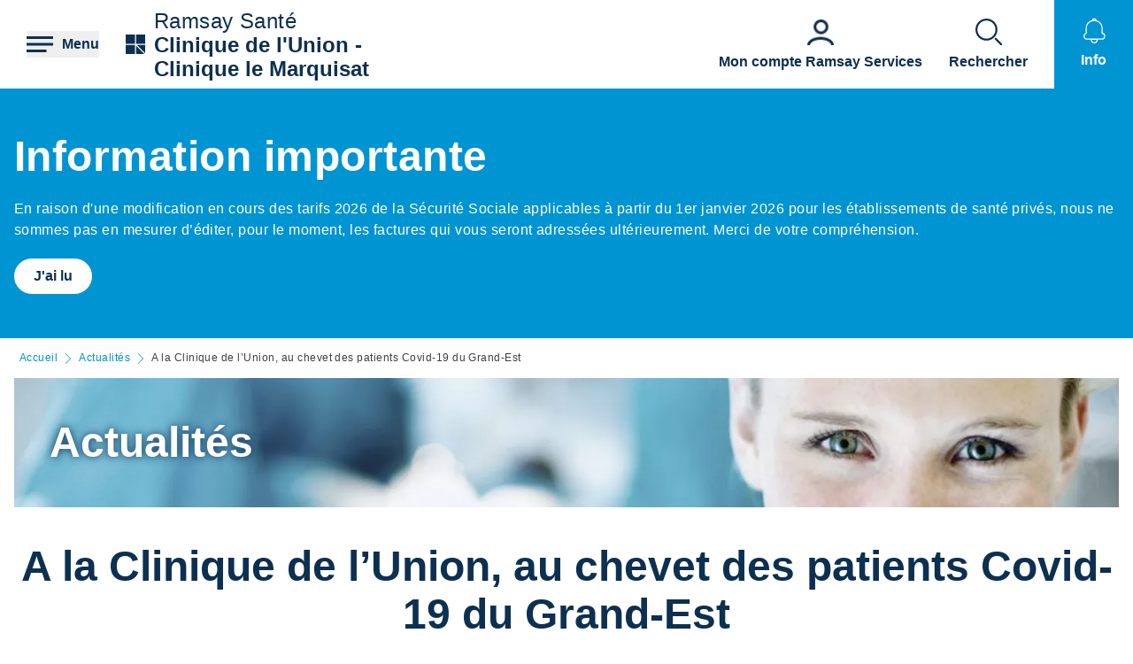

--- FILE ---
content_type: text/html; charset=UTF-8
request_url: https://clinique-union-toulouse.ramsaysante.fr/actualites/la-clinique-de-lunion-au-chevet-des-patients-covid-19-du-grand-est
body_size: 22645
content:
<!DOCTYPE html>
<html lang="fr" dir="ltr" prefix="og: https://ogp.me/ns#">
  <head>
    <meta charset="utf-8" />
<link rel="canonical" href="https://www.ramsaysante.fr/actualites/la-clinique-de-lunion-au-chevet-des-patients-covid-19-du-grand-est" />
<link rel="icon" href="/profiles/rgds/themes/rgds_theme/favicon.ico" />
<link rel="icon" sizes="192x192" href="/profiles/rgds/themes/rgds_theme/touch-icon-192x192.png" />
<link rel="apple-touch-icon-precomposed" href="/profiles/rgds/themes/rgds_theme/apple-touch-icon-precomposed.png" />
<link rel="apple-touch-icon-precomposed" sizes="72x72" href="/profiles/rgds/themes/rgds_theme/apple-touch-icon-72x72-precomposed.png" />
<link rel="apple-touch-icon-precomposed" sizes="76x76" href="/profiles/rgds/themes/rgds_theme/apple-touch-icon-76x76-precomposed.png" />
<link rel="apple-touch-icon-precomposed" sizes="114x114" href="/profiles/rgds/themes/rgds_theme/apple-touch-icon-114x114-precomposed.png" />
<link rel="apple-touch-icon-precomposed" sizes="120x120" href="/profiles/rgds/themes/rgds_theme/apple-touch-icon-120x120-precomposed.png" />
<link rel="apple-touch-icon-precomposed" sizes="144x144" href="/profiles/rgds/themes/rgds_theme/apple-touch-icon-144x144-precomposed.png" />
<link rel="apple-touch-icon-precomposed" sizes="152x152" href="/profiles/rgds/themes/rgds_theme/apple-touch-icon-152x152-precomposed.png" />
<link rel="apple-touch-icon-precomposed" sizes="180x180" href="/profiles/rgds/themes/rgds_theme/apple-touch-icon-180x180-precomposed.png" />
<meta property="og:site_name" content="Clinique de l&#039;Union - Clinique le Marquisat" />
<meta property="og:type" content="article" />
<meta property="og:url" content="https://clinique-union-toulouse.ramsaysante.fr/actualites/la-clinique-de-lunion-au-chevet-des-patients-covid-19-du-grand-est" />
<meta property="og:title" content="A la Clinique de l’Union, au chevet des patients Covid-19 du Grand-Est" />
<meta property="og:image" content="https://clinique-union-toulouse.ramsaysante.fr/sites/default/files/styles/600x600/public/2020-04-ramsay-sante-covid-19-confinement-union.jpg.webp?itok=QaPPlfA0" />
<meta name="twitter:card" content="summary_large_image" />
<meta name="description" content="A la Clinique de l’Union, au chevet des patients Covid-19 du Grand-Est : lisez les dernières actualités de Ramsay Santé, groupe d&#039;hôpitaux et de cliniques partout en France." />
<meta name="og:description" content="A la Clinique de l’Union, au chevet des patients Covid-19 du Grand-Est : lisez les dernières actualités de Ramsay Santé, groupe d&#039;hôpitaux et de cliniques partout en France." />
<link rel="stylesheet" href="/sites/default/files/micro_site_asset/css/site-97-cdcf0cb7b0a9beba7191c48744b11f89.css" />
<meta name="Generator" content="Drupal 10 (https://www.drupal.org)" />
<meta name="MobileOptimized" content="width" />
<meta name="HandheldFriendly" content="true" />
<meta name="viewport" content="width=device-width, initial-scale=1.0" />
<meta property="fb:app_id" content="586543498203448" />
<link rel="alternate" hreflang="fr" href="https://clinique-union-toulouse.ramsaysante.fr/actualites/la-clinique-de-lunion-au-chevet-des-patients-covid-19-du-grand-est" />

    <title>A la Clinique de l’Union, au chevet des patients Covid-19 du Grand-Est | Clinique de l&#039;Union - Clinique le Marquisat</title>
    <link rel="stylesheet" media="all" href="/sites/default/files/css/css_6Zg0-_4s_tuLk_jn95BwwhkohD2NQiX961q_iy1fbLU.css?delta=0&amp;language=fr&amp;theme=rgds_theme&amp;include=eJx1jksKwzAMRC8UnCMZGU9sg_zBkkl7-zrQhqS0Gy3em2HUqFPo1KKsvo9GbNpJzChtOE4S4ZcevFiNyFgDV0d8JRll2Ajy6FdcqodtFGC3wbfCOWJTnv63Ujz0ana4rfZsC3ZhqM4xeYoir44Ey1t_YgY8S0WNh1JiMVpD4P-xDJHjlW9_nBeqr3Nq" />
<link rel="stylesheet" media="all" href="/sites/default/files/css/css_H1T-2FEq7qpVM7yB4y2aDGPAjt3AmFGpwDJuJc6cozM.css?delta=1&amp;language=fr&amp;theme=rgds_theme&amp;include=eJx1jksKwzAMRC8UnCMZGU9sg_zBkkl7-zrQhqS0Gy3em2HUqFPo1KKsvo9GbNpJzChtOE4S4ZcevFiNyFgDV0d8JRll2Ajy6FdcqodtFGC3wbfCOWJTnv63Ujz0ana4rfZsC3ZhqM4xeYoir44Ey1t_YgY8S0WNh1JiMVpD4P-xDJHjlW9_nBeqr3Nq" />

    <script type="application/json" data-drupal-selector="drupal-settings-json">{"path":{"baseUrl":"\/","pathPrefix":"","currentPath":"node\/4109198","currentPathIsAdmin":false,"isFront":false,"currentLanguage":"fr"},"pluralDelimiter":"\u0003","suppressDeprecationErrors":true,"micro_sso":{"master":"https:\/\/www.ramsaysante.fr\/sso\/check"},"rgds":{"is_corporate":false,"is_international":false,"mr_api_current_institution_uuid":"1b121550-9d10-4005-8fc2-3c57dfb41e53","gtm_container_id":"GTM-PMKVHLV"},"ajaxTrustedUrl":{"form_action_p_pvdeGsVG5zNF_XLGPTvYSKCf43t8qZYSwcfZl2uzM":true},"user":{"uid":0,"permissionsHash":"34409c423d4cb28bc42b0db9de55679ec899b54cdc8b1c604c713ce16bdcf3ea"}}</script>
<script src="/sites/default/files/js/js_U9XOS3kPa7PtMPf5kXxDG2ZOte4lakepO-q7C6EnMzA.js?scope=header&amp;delta=0&amp;language=fr&amp;theme=rgds_theme&amp;include=eJyFjlkKwzAMRC8UnCMZNZ7YpvKCpHQ7fV1owVBKPyQx782HSt6kedW2jlkkBvWWULAyPe7cKMysoB4-gQJkxrUF-E4Rfj-YZ9NJKAr15A03m40Jbedc48yuOO1NyvK-n-zAw1ZzAUaZ1Sld8LdkLUb-XStQHR9_-dd6ApYAa98"></script>

  </head>
  <body class="site--entity site--type--institution site--97">
    <!-- Google Tag Manager (noscript) -->
              <noscript><iframe src="https://www.googletagmanager.com/ns.html?id=GTM-PMKVHLV" height="0" width="0" style="display:none;visibility:hidden"></iframe></noscript>
        <!-- End Google Tag Manager (noscript) -->

        <a href="#main-content" class="visually-hidden focusable">
      Aller au contenu principal
    </a>
    
      <div class="dialog-off-canvas-main-canvas" data-off-canvas-main-canvas>
    <div class="layout-container">

  <header role="banner">
    


  <section  class="region region-header row relative flex items-center space-x-16 bg-white lg:space-x-20 xl:space-x-30 px-10 sm:px-16 lg:px-20 xl:px-30 z-20">
    <button class="flex items-center space-x-10 header__burger__icon">
      <div class="text-brand-500">
        <span class="burger__svg"><svg width="30" height="30" xmlns="http://www.w3.org/2000/svg">
  <path d="M22.5 21v3H0v-3h22.5zm7.5-7.5v3H0v-3h30zM30 6v3H0V6h30z"
    fill="currentColor"
    fill-rule="evenodd" />
</svg>
</span>
        <span class="hidden cross__svg">
          <svg width="30" height="30" xmlns="http://www.w3.org/2000/svg">
  <path d="M24.546 3.3327l2.1213 2.1214-9.5466 9.5456 9.5466 9.5462-2.1214 2.1214-9.5462-9.5466-9.5456 9.5466-2.1214-2.1214 9.546-9.5462-9.546-9.5456 2.1214-2.1214 9.5456 9.546 9.5462-9.546z"
    fill="currentColor"
    fill-rule="evenodd" />
</svg>
        </span>
      </div>

      <span class="hidden font-semibold text-brand-500 md:block">
        Menu
      </span>
    </button>

    <div class="grid w-full grid-cols-3 gap-10 bg-white">
      <div class="flex items-center col-span-3 space-x-10 lg:col-span-1 w-fit">
            <div class="flex items-center gap-x-16 text-brand-500">
        <a href="/" rel="home">
          <img src="/profiles/rgds/themes/rgds_theme/logo.svg" alt="Accueil" />
        </a>
              </div>
              <div class="flex flex-col text-brand-500 text-14 sm:text-16 lg:text-24">
        <span>Ramsay&nbsp;Santé</span>

        <a href="/"
          class="font-semibold"
          title="Accueil"
          rel="home">
          Clinique de l&#039;Union - Clinique le Marquisat
        </a>
      </div>
      </div>
<div class="col-span-2 flex items-center justify-end space-x-16 lg:space-x-20 xl:space-x-30 hidden lg:flex">
  <div class="w-fit flex flex-col justify-end space-y-20 sm:space-y-0 sm:w-full sm:flex-row sm:space-x-16 md:space-x-30">
      <a href="https&#x3A;&#x2F;&#x2F;www.ramsayservices.fr&#x2F;"
  class="flex text-white items-center space-x-10 sm:flex-col sm:text-brand-500 sm:space-x-0 sm:space-y-10">
  <span class="w-30 h-30">
            <div>  <img loading="eager" width="30" height="30" alt="Accès Ramsay Services" data-src="/sites/default/files/styles/30x30/public/2021-05/Icon_RamsayService_12.png.webp?itok=NeB4LEqP" class="lazyload-image" />


</div>
      </span>
  <span class="font-semibold text-center">Mon compte Ramsay Services</span>
</a>

  </div>

</div>
<div  id="block-rgds-core-navigation-menu-block" class="w-full absolute left-0 bg-lightblue-200 main-nav__wrapper">
  <div class="w-full h-full">
  <div class="grid w-full h-full grid-cols-3">
        <div class="flex flex-col md:col-span-1 main-nav__first-level">
      <div class="w-full h-full pt-10 bg-brand-500">
        <ul>
                                  <li class="border-b border-white md:border-none px-10">
              <div data-entry-index="0"
                class="w-full flex items-center text-white hover:text-blue-500 main-nav__entry main-nav__first-level__entry main-nav__first-level__entry--navigator">
                <a href="/presentation-etablissement-67" class="whitespace-nowrap xl:pl-128 py-20 font-semibold uppercase" data-drupal-link-system-path="node/1749980">Présentation établissement</a>
                                  <button first-level-button-of="0"
                    data-entry-index="0"
                    class="w-full flex justify-end ml-10 px-10 py-20 rounded-full main-nav__first-level__entry--navigator header__button__chevron-mobile">
                    <svg width="14" height="14" xmlns="http://www.w3.org/2000/svg" class="rotate-90 md:rotate-0">
  <path d="M3.2977.8337a.4884.4884 0 01.6536-.7242l.037.0335L10.8454 7l-6.857 6.857a.4884.4884 0 01-.7241-.6536l.0335-.0371L9.4641 7 3.2977.8337z"
    fill="currentColor"
    fill-rule="evenodd" />
</svg>
                  </button>
                              </div>
                            <div class="pb-10 md:hidden">
                                  <div class="hidden border-b border-brand-500 flex flex-col md:w-full bg-lightblue-500 md:col-span-2 md:py-10 main-nav__second-level"
                    data-second-level-of="0">
                    <ul class="md:px-20 grid--columns">
                                                                      <li class="border-b border-brand-500 inline-block w-full py-10">
                          <div data-entry-index="0"
                            class="p-10 w-full flex items-center main-nav__entry main-nav__second-level__entry">
                                                          <a href="/presentation-etablissement-67#paragraph-27010" class="whitespace-nowrap font-semibold uppercase text-brand-500" data-drupal-link-system-path="paragraph-menu-link-fragment/665">Découvrez nos établissements</a>
                                                                                      <button second-level-button-of="0-0"
                                data-entry-index="0"
                                class="w-full ml-10 md:hidden text-brand-500 flex justify-end main-nav__second-level__entry--navigator header__button__chevron-mobile">
                                <svg width="14" height="14" xmlns="http://www.w3.org/2000/svg" class="rotate-90 md:rotate-0">
  <path d="M3.2977.8337a.4884.4884 0 01.6536-.7242l.037.0335L10.8454 7l-6.857 6.857a.4884.4884 0 01-.7241-.6536l.0335-.0371L9.4641 7 3.2977.8337z"
    fill="currentColor"
    fill-rule="evenodd" />
</svg>
                              </button>
                                                      </div>
                                                                                <div data-third-level-of="0-0"
                              class="hidden flex flex-col bg-lightblue-500 md:hidden main-nav__third-level">
                              <ul class="pl-20 mt-10 md:block space-y-10">
                                                                  <li class="pb-5">
                                    <a href="/pr%C3%A9sentation-%C3%A9tablissement/la-clinique-de-lunion-un-%C3%A9tablissement-de-soins-pluridisciplinaire" class="flex w-full text-brand-500" data-drupal-link-system-path="node/2223337">La clinique de l&#039;Union : un établissement de soins pluridisciplinaire</a>
                                  </li>
                                                                  <li class="pb-5">
                                    <a href="/pr%C3%A9sentation-%C3%A9tablissement/la-clinique-le-marquisat" class="flex w-full text-brand-500" data-drupal-link-system-path="node/2223338">La clinique le Marquisat</a>
                                  </li>
                                                              </ul>
                            </div>
                                                                            </li>
                                                                      <li class="border-b border-brand-500 inline-block w-full py-10">
                          <div data-entry-index="1"
                            class="p-10 w-full flex items-center main-nav__entry main-nav__second-level__entry">
                                                          <a href="/presentation-etablissement-67#paragraph-18446" class="whitespace-nowrap font-semibold uppercase text-brand-500" data-drupal-link-system-path="paragraph-menu-link-fragment/666">Nos compétences</a>
                                                                                      <button second-level-button-of="0-1"
                                data-entry-index="1"
                                class="w-full ml-10 md:hidden text-brand-500 flex justify-end main-nav__second-level__entry--navigator header__button__chevron-mobile">
                                <svg width="14" height="14" xmlns="http://www.w3.org/2000/svg" class="rotate-90 md:rotate-0">
  <path d="M3.2977.8337a.4884.4884 0 01.6536-.7242l.037.0335L10.8454 7l-6.857 6.857a.4884.4884 0 01-.7241-.6536l.0335-.0371L9.4641 7 3.2977.8337z"
    fill="currentColor"
    fill-rule="evenodd" />
</svg>
                              </button>
                                                      </div>
                                                                                <div data-third-level-of="0-1"
                              class="hidden flex flex-col bg-lightblue-500 md:hidden main-nav__third-level">
                              <ul class="pl-20 mt-10 md:block space-y-10">
                                                                  <li class="pb-5">
                                    <a href="/presentation-etablissement-nos-competences/lactivite-de-recherche-clinique" class="flex w-full text-brand-500" data-drupal-link-system-path="node/4600270">L&#039;activité de Recherche Clinique</a>
                                  </li>
                                                                  <li class="pb-5">
                                    <a href="/pr%C3%A9sentation-%C3%A9tablissement/nos-comp%C3%A9tences-1" class="flex w-full text-brand-500" data-drupal-link-system-path="node/2223343">Pôles et spécialités</a>
                                  </li>
                                                              </ul>
                            </div>
                                                                            </li>
                                                                      <li class="border-b border-brand-500 inline-block w-full py-10">
                          <div data-entry-index="2"
                            class="p-10 w-full flex items-center main-nav__entry main-nav__second-level__entry">
                                                          <a href="/presentation-etablissement-67#paragraph-28580" class="whitespace-nowrap font-semibold uppercase text-brand-500" data-drupal-link-system-path="paragraph-menu-link-fragment/667">Notre philosophie</a>
                                                                                      <button second-level-button-of="0-2"
                                data-entry-index="2"
                                class="w-full ml-10 md:hidden text-brand-500 flex justify-end main-nav__second-level__entry--navigator header__button__chevron-mobile">
                                <svg width="14" height="14" xmlns="http://www.w3.org/2000/svg" class="rotate-90 md:rotate-0">
  <path d="M3.2977.8337a.4884.4884 0 01.6536-.7242l.037.0335L10.8454 7l-6.857 6.857a.4884.4884 0 01-.7241-.6536l.0335-.0371L9.4641 7 3.2977.8337z"
    fill="currentColor"
    fill-rule="evenodd" />
</svg>
                              </button>
                                                      </div>
                                                                                <div data-third-level-of="0-2"
                              class="hidden flex flex-col bg-lightblue-500 md:hidden main-nav__third-level">
                              <ul class="pl-20 mt-10 md:block space-y-10">
                                                                  <li class="pb-5">
                                    <a href="/pr%C3%A9sentation-%C3%A9tablissement/nos-missions-et-valeurs" class="flex w-full text-brand-500" data-drupal-link-system-path="node/2267710">Nos missions et valeurs</a>
                                  </li>
                                                              </ul>
                            </div>
                                                                            </li>
                                                                      <li class="border-b border-brand-500 inline-block w-full py-10">
                          <div data-entry-index="3"
                            class="p-10 w-full flex items-center main-nav__entry main-nav__second-level__entry">
                                                          <a href="/presentation-etablissement-67#paragraph-25999" class="whitespace-nowrap font-semibold uppercase text-brand-500" data-drupal-link-system-path="paragraph-menu-link-fragment/668">L&#039;équipe</a>
                                                                                      <button second-level-button-of="0-3"
                                data-entry-index="3"
                                class="w-full ml-10 md:hidden text-brand-500 flex justify-end main-nav__second-level__entry--navigator header__button__chevron-mobile">
                                <svg width="14" height="14" xmlns="http://www.w3.org/2000/svg" class="rotate-90 md:rotate-0">
  <path d="M3.2977.8337a.4884.4884 0 01.6536-.7242l.037.0335L10.8454 7l-6.857 6.857a.4884.4884 0 01-.7241-.6536l.0335-.0371L9.4641 7 3.2977.8337z"
    fill="currentColor"
    fill-rule="evenodd" />
</svg>
                              </button>
                                                      </div>
                                                                                <div data-third-level-of="0-3"
                              class="hidden flex flex-col bg-lightblue-500 md:hidden main-nav__third-level">
                              <ul class="pl-20 mt-10 md:block space-y-10">
                                                                  <li class="pb-5">
                                    <a href="/pr%C3%A9sentation-%C3%A9tablissement/l%C3%A9quipe-soignante-3" class="flex w-full text-brand-500" data-drupal-link-system-path="node/2432522">L&#039;équipe soignante</a>
                                  </li>
                                                                  <li class="pb-5">
                                    <a href="/pr%C3%A9sentation-%C3%A9tablissement/l%C3%A9quipe-des-auxiliaires-m%C3%A9dicaux-et-soins-de-support" class="flex w-full text-brand-500" data-drupal-link-system-path="node/2279216">Des auxiliaires médicaux et soins de support</a>
                                  </li>
                                                                  <li class="pb-5">
                                    <a href="/pr%C3%A9sentation-%C3%A9tablissement/l%C3%A9quipe-m%C3%A9dico-technique-0" class="flex w-full text-brand-500" data-drupal-link-system-path="node/2279217">L&#039;équipe médico-technique</a>
                                  </li>
                                                                  <li class="pb-5">
                                    <a href="/pr%C3%A9sentation-%C3%A9tablissement/la-conf%C3%A9rence-m%C3%A9dicale-detablissement-l%C3%A9quipe-des-cadres" class="flex w-full text-brand-500" data-drupal-link-system-path="node/2279218">La Conférence Médicale d&#039;Etablissement - L&#039;équipe des cadres</a>
                                  </li>
                                                              </ul>
                            </div>
                                                                            </li>
                                                                      <li class="border-b border-brand-500 inline-block w-full py-10">
                          <div data-entry-index="4"
                            class="p-10 w-full flex items-center main-nav__entry main-nav__second-level__entry">
                                                          <a href="/presentation-etablissement-67#paragraph-27011" class="whitespace-nowrap font-semibold uppercase text-brand-500" data-drupal-link-system-path="paragraph-menu-link-fragment/669">Qualité et gestion des risques</a>
                                                                                      <button second-level-button-of="0-4"
                                data-entry-index="4"
                                class="w-full ml-10 md:hidden text-brand-500 flex justify-end main-nav__second-level__entry--navigator header__button__chevron-mobile">
                                <svg width="14" height="14" xmlns="http://www.w3.org/2000/svg" class="rotate-90 md:rotate-0">
  <path d="M3.2977.8337a.4884.4884 0 01.6536-.7242l.037.0335L10.8454 7l-6.857 6.857a.4884.4884 0 01-.7241-.6536l.0335-.0371L9.4641 7 3.2977.8337z"
    fill="currentColor"
    fill-rule="evenodd" />
</svg>
                              </button>
                                                      </div>
                                                                                <div data-third-level-of="0-4"
                              class="hidden flex flex-col bg-lightblue-500 md:hidden main-nav__third-level">
                              <ul class="pl-20 mt-10 md:block space-y-10">
                                                                  <li class="pb-5">
                                    <a href="/pr%C3%A9sentation-%C3%A9tablissement/d%C3%A9marche-qualit%C3%A9-3" class="flex w-full text-brand-500" data-drupal-link-system-path="node/2223348">Démarche qualité et gestion des risques</a>
                                  </li>
                                                                  <li class="pb-5">
                                    <a href="/pr%C3%A9sentation-%C3%A9tablissement/la-certification-has-2" class="flex w-full text-brand-500" data-drupal-link-system-path="node/2223351">La certification HAS</a>
                                  </li>
                                                                  <li class="pb-5">
                                    <a href="/pr%C3%A9sentation-%C3%A9tablissement/la-pr%C3%A9vention-contre-les-infections-nosocomiales" class="flex w-full text-brand-500" data-drupal-link-system-path="node/2223350">La prévention contre les infections nosocomiales</a>
                                  </li>
                                                                  <li class="pb-5">
                                    <a href="/pr%C3%A9sentation-%C3%A9tablissement/indicateurs-de-qualit%C3%A9-et-de-s%C3%A9curit%C3%A9-des-soins" class="flex w-full text-brand-500" data-drupal-link-system-path="node/3122217">Indicateurs de qualité et de sécurité des soins</a>
                                  </li>
                                                                  <li class="pb-5">
                                    <a href="/responsabilite-societale-des-entreprises-0" class="flex w-full text-brand-500" data-drupal-link-system-path="node/4596316">Notre démarche RSE</a>
                                  </li>
                                                              </ul>
                            </div>
                                                                            </li>
                                          </ul>
                  </div>
                              </div>
                          </li>
                                  <li class="border-b border-white md:border-none px-10">
              <div data-entry-index="1"
                class="w-full flex items-center text-white hover:text-blue-500 main-nav__entry main-nav__first-level__entry main-nav__first-level__entry--navigator">
                <a href="/vous-etes-patient-64" class="whitespace-nowrap xl:pl-128 py-20 font-semibold uppercase" data-drupal-link-system-path="node/1749986">Vous êtes patient</a>
                                  <button first-level-button-of="1"
                    data-entry-index="1"
                    class="w-full flex justify-end ml-10 px-10 py-20 rounded-full main-nav__first-level__entry--navigator header__button__chevron-mobile">
                    <svg width="14" height="14" xmlns="http://www.w3.org/2000/svg" class="rotate-90 md:rotate-0">
  <path d="M3.2977.8337a.4884.4884 0 01.6536-.7242l.037.0335L10.8454 7l-6.857 6.857a.4884.4884 0 01-.7241-.6536l.0335-.0371L9.4641 7 3.2977.8337z"
    fill="currentColor"
    fill-rule="evenodd" />
</svg>
                  </button>
                              </div>
                            <div class="pb-10 md:hidden">
                                  <div class="hidden border-b border-brand-500 flex flex-col md:w-full bg-lightblue-500 md:col-span-2 md:py-10 main-nav__second-level"
                    data-second-level-of="1">
                    <ul class="md:px-20 grid--columns">
                                                                      <li class="border-b border-brand-500 inline-block w-full py-10">
                          <div data-entry-index="0"
                            class="p-10 w-full flex items-center main-nav__entry main-nav__second-level__entry">
                                                          <a href="/vous-etes-patient-64#paragraph-25812" class="whitespace-nowrap font-semibold uppercase text-brand-500" data-drupal-link-system-path="paragraph-menu-link-fragment/670">Pourquoi choisir notre établissement</a>
                                                                                      <button second-level-button-of="1-0"
                                data-entry-index="0"
                                class="w-full ml-10 md:hidden text-brand-500 flex justify-end main-nav__second-level__entry--navigator header__button__chevron-mobile">
                                <svg width="14" height="14" xmlns="http://www.w3.org/2000/svg" class="rotate-90 md:rotate-0">
  <path d="M3.2977.8337a.4884.4884 0 01.6536-.7242l.037.0335L10.8454 7l-6.857 6.857a.4884.4884 0 01-.7241-.6536l.0335-.0371L9.4641 7 3.2977.8337z"
    fill="currentColor"
    fill-rule="evenodd" />
</svg>
                              </button>
                                                      </div>
                                                                                <div data-third-level-of="1-0"
                              class="hidden flex flex-col bg-lightblue-500 md:hidden main-nav__third-level">
                              <ul class="pl-20 mt-10 md:block space-y-10">
                                                                  <li class="pb-5">
                                    <a href="/nos-prises-en-charge-14" class="flex w-full text-brand-500" data-drupal-link-system-path="node/1750102">Nos prises en charge</a>
                                  </li>
                                                                  <li class="pb-5">
                                    <a href="/tous-nos-soins-11" class="flex w-full text-brand-500" data-drupal-link-system-path="node/1749998">Tous nos soins</a>
                                  </li>
                                                                  <li class="pb-5">
                                    <a href="/nos-services-20" class="flex w-full text-brand-500" data-drupal-link-system-path="node/1750101">Nos services</a>
                                  </li>
                                                              </ul>
                            </div>
                                                                            </li>
                                                                      <li class="border-b border-brand-500 inline-block w-full py-10">
                          <div data-entry-index="1"
                            class="p-10 w-full flex items-center main-nav__entry main-nav__second-level__entry">
                                                          <a href="/vous-etes-patient-64#paragraph-26284" class="whitespace-nowrap font-semibold uppercase text-brand-500" data-drupal-link-system-path="paragraph-menu-link-fragment/671">Votre séjour</a>
                                                                                      <button second-level-button-of="1-1"
                                data-entry-index="1"
                                class="w-full ml-10 md:hidden text-brand-500 flex justify-end main-nav__second-level__entry--navigator header__button__chevron-mobile">
                                <svg width="14" height="14" xmlns="http://www.w3.org/2000/svg" class="rotate-90 md:rotate-0">
  <path d="M3.2977.8337a.4884.4884 0 01.6536-.7242l.037.0335L10.8454 7l-6.857 6.857a.4884.4884 0 01-.7241-.6536l.0335-.0371L9.4641 7 3.2977.8337z"
    fill="currentColor"
    fill-rule="evenodd" />
</svg>
                              </button>
                                                      </div>
                                                                                <div data-third-level-of="1-1"
                              class="hidden flex flex-col bg-lightblue-500 md:hidden main-nav__third-level">
                              <ul class="pl-20 mt-10 md:block space-y-10">
                                                                  <li class="pb-5">
                                    <a href="/vous-%C3%AAtes-patient/votre-admission-20" class="flex w-full text-brand-500" data-drupal-link-system-path="node/2372872">Votre admission</a>
                                  </li>
                                                                  <li class="pb-5">
                                    <a href="/vous-%C3%AAtes-patient/durant-votre-s%C3%A9jour-9" class="flex w-full text-brand-500" data-drupal-link-system-path="node/2374979">Durant votre séjour</a>
                                  </li>
                                                                  <li class="pb-5">
                                    <a href="/vous-%C3%AAtes-patient/votre-sortie-46" class="flex w-full text-brand-500" data-drupal-link-system-path="node/2374987">Votre sortie</a>
                                  </li>
                                                                  <li class="pb-5">
                                    <a href="/vous-%C3%AAtes-patient/conseils-pratiques-de-%C3%A0-z-0" class="flex w-full text-brand-500" data-drupal-link-system-path="node/2421044">Conseils pratiques de A à Z</a>
                                  </li>
                                                                  <li class="pb-5">
                                    <a href="/vous-%C3%AAtes-patient/les-visites-0" class="flex w-full text-brand-500" data-drupal-link-system-path="node/2374986">Les visites</a>
                                  </li>
                                                                  <li class="pb-5">
                                    <a href="/vous-%C3%AAtes-patient/vos-frais-dhospitalisation-36" class="flex w-full text-brand-500" data-drupal-link-system-path="node/2374984">Vos frais d&#039;hospitalisation</a>
                                  </li>
                                                              </ul>
                            </div>
                                                                            </li>
                                                                      <li class="border-b border-brand-500 inline-block w-full py-10">
                          <div data-entry-index="2"
                            class="p-10 w-full flex items-center main-nav__entry main-nav__second-level__entry">
                                                          <a href="/vous-etes-patient-64#paragraph-27012" class="whitespace-nowrap font-semibold uppercase text-brand-500" data-drupal-link-system-path="paragraph-menu-link-fragment/672">Droits du patient</a>
                                                                                      <button second-level-button-of="1-2"
                                data-entry-index="2"
                                class="w-full ml-10 md:hidden text-brand-500 flex justify-end main-nav__second-level__entry--navigator header__button__chevron-mobile">
                                <svg width="14" height="14" xmlns="http://www.w3.org/2000/svg" class="rotate-90 md:rotate-0">
  <path d="M3.2977.8337a.4884.4884 0 01.6536-.7242l.037.0335L10.8454 7l-6.857 6.857a.4884.4884 0 01-.7241-.6536l.0335-.0371L9.4641 7 3.2977.8337z"
    fill="currentColor"
    fill-rule="evenodd" />
</svg>
                              </button>
                                                      </div>
                                                                                <div data-third-level-of="1-2"
                              class="hidden flex flex-col bg-lightblue-500 md:hidden main-nav__third-level">
                              <ul class="pl-20 mt-10 md:block space-y-10">
                                                                  <li class="pb-5">
                                    <a href="/vous-%C3%AAtes-patient/droits-du-patient-10" class="flex w-full text-brand-500" data-drupal-link-system-path="node/2374989">Droits du patient</a>
                                  </li>
                                                                  <li class="pb-5">
                                    <a href="/vous-%C3%AAtes-patient/charte-du-patient-hospitalis%C3%A9-9" class="flex w-full text-brand-500" data-drupal-link-system-path="node/2374991">Charte du patient hospitalisé</a>
                                  </li>
                                                                  <li class="pb-5">
                                    <a href="/vous-%C3%AAtes-patient/dossier-m%C3%A9dical-5" class="flex w-full text-brand-500" data-drupal-link-system-path="node/2374992">Dossier médical</a>
                                  </li>
                                                              </ul>
                            </div>
                                                                            </li>
                                                                      <li class="border-b border-brand-500 inline-block w-full py-10">
                          <div data-entry-index="3"
                            class="p-10 w-full flex items-center main-nav__entry main-nav__second-level__entry">
                                                          <a href="/vous-etes-patient-64" class="whitespace-nowrap font-semibold uppercase text-brand-500" data-drupal-link-system-path="node/1749986">Plan d&#039;accès</a>
                                                                                  </div>
                                                                                                      </li>
                                          </ul>
                  </div>
                              </div>
                          </li>
                                  <li class="border-b border-white md:border-none px-10">
              <div data-entry-index="2"
                class="w-full flex items-center text-white hover:text-blue-500 main-nav__entry main-nav__first-level__entry main-nav__first-level__entry--navigator">
                <a href="/vous-etes-future-maman-13" class="whitespace-nowrap xl:pl-128 py-20 font-semibold uppercase" data-drupal-link-system-path="node/2119632">Vous êtes future maman</a>
                                  <button first-level-button-of="2"
                    data-entry-index="2"
                    class="w-full flex justify-end ml-10 px-10 py-20 rounded-full main-nav__first-level__entry--navigator header__button__chevron-mobile">
                    <svg width="14" height="14" xmlns="http://www.w3.org/2000/svg" class="rotate-90 md:rotate-0">
  <path d="M3.2977.8337a.4884.4884 0 01.6536-.7242l.037.0335L10.8454 7l-6.857 6.857a.4884.4884 0 01-.7241-.6536l.0335-.0371L9.4641 7 3.2977.8337z"
    fill="currentColor"
    fill-rule="evenodd" />
</svg>
                  </button>
                              </div>
                            <div class="pb-10 md:hidden">
                                  <div class="hidden border-b border-brand-500 flex flex-col md:w-full bg-lightblue-500 md:col-span-2 md:py-10 main-nav__second-level"
                    data-second-level-of="2">
                    <ul class="md:px-20 grid--columns">
                                                                      <li class="border-b border-brand-500 inline-block w-full py-10">
                          <div data-entry-index="0"
                            class="p-10 w-full flex items-center main-nav__entry main-nav__second-level__entry">
                                                          <a href="/vous-etes-future-maman-13#paragraph-25823" class="whitespace-nowrap font-semibold uppercase text-brand-500" data-drupal-link-system-path="paragraph-menu-link-fragment/747">Bienvenue à la maternité de l&#039;Union</a>
                                                                                      <button second-level-button-of="2-0"
                                data-entry-index="0"
                                class="w-full ml-10 md:hidden text-brand-500 flex justify-end main-nav__second-level__entry--navigator header__button__chevron-mobile">
                                <svg width="14" height="14" xmlns="http://www.w3.org/2000/svg" class="rotate-90 md:rotate-0">
  <path d="M3.2977.8337a.4884.4884 0 01.6536-.7242l.037.0335L10.8454 7l-6.857 6.857a.4884.4884 0 01-.7241-.6536l.0335-.0371L9.4641 7 3.2977.8337z"
    fill="currentColor"
    fill-rule="evenodd" />
</svg>
                              </button>
                                                      </div>
                                                                                <div data-third-level-of="2-0"
                              class="hidden flex flex-col bg-lightblue-500 md:hidden main-nav__third-level">
                              <ul class="pl-20 mt-10 md:block space-y-10">
                                                                  <li class="pb-5">
                                    <a href="/vous-%C3%AAtes-future-maman/pr%C3%A9sentation-de-la-maternit%C3%A9-7" class="flex w-full text-brand-500" data-drupal-link-system-path="node/2374993">Présentation de la maternité</a>
                                  </li>
                                                                  <li class="pb-5">
                                    <a href="/vous-%C3%AAtes-future-maman/services-h%C3%B4teliers-0" class="flex w-full text-brand-500" data-drupal-link-system-path="node/2374994">Services hôteliers</a>
                                  </li>
                                                                  <li class="pb-5">
                                    <a href="/vous-%C3%AAtes-future-maman/la-maternit%C3%A9-en-images-7" class="flex w-full text-brand-500" data-drupal-link-system-path="node/2374995">La maternité en images</a>
                                  </li>
                                                              </ul>
                            </div>
                                                                            </li>
                                                                      <li class="border-b border-brand-500 inline-block w-full py-10">
                          <div data-entry-index="1"
                            class="p-10 w-full flex items-center main-nav__entry main-nav__second-level__entry">
                                                          <a href="/vous-etes-future-maman-13#paragraph-39448" class="whitespace-nowrap font-semibold uppercase text-brand-500" data-drupal-link-system-path="paragraph-menu-link-fragment/1967">Votre inscription et admission en ligne à la maternité</a>
                                                                                      <button second-level-button-of="2-1"
                                data-entry-index="1"
                                class="w-full ml-10 md:hidden text-brand-500 flex justify-end main-nav__second-level__entry--navigator header__button__chevron-mobile">
                                <svg width="14" height="14" xmlns="http://www.w3.org/2000/svg" class="rotate-90 md:rotate-0">
  <path d="M3.2977.8337a.4884.4884 0 01.6536-.7242l.037.0335L10.8454 7l-6.857 6.857a.4884.4884 0 01-.7241-.6536l.0335-.0371L9.4641 7 3.2977.8337z"
    fill="currentColor"
    fill-rule="evenodd" />
</svg>
                              </button>
                                                      </div>
                                                                                <div data-third-level-of="2-1"
                              class="hidden flex flex-col bg-lightblue-500 md:hidden main-nav__third-level">
                              <ul class="pl-20 mt-10 md:block space-y-10">
                                                                  <li class="pb-5">
                                    <a href="/vous-etes-future-maman-votre-inscription-et-admission-en-ligne-la-maternite/votre-inscription-la-maternite" class="flex w-full text-brand-500" data-drupal-link-system-path="node/4596849">Votre inscription à la maternité</a>
                                  </li>
                                                                  <li class="pb-5">
                                    <a href="/vous-etes-future-maman-votre-inscription-et-admission-en-ligne-la-maternite/votre-dossier-dadmission" class="flex w-full text-brand-500" data-drupal-link-system-path="node/4596848">Votre dossier d&#039;admission</a>
                                  </li>
                                                              </ul>
                            </div>
                                                                            </li>
                                                                      <li class="border-b border-brand-500 inline-block w-full py-10">
                          <div data-entry-index="2"
                            class="p-10 w-full flex items-center main-nav__entry main-nav__second-level__entry">
                                                          <a href="/vous-etes-future-maman-13#paragraph-54183" class="whitespace-nowrap font-semibold uppercase text-brand-500" data-drupal-link-system-path="paragraph-menu-link-fragment/2116">Votre programme myNea</a>
                                                                                      <button second-level-button-of="2-2"
                                data-entry-index="2"
                                class="w-full ml-10 md:hidden text-brand-500 flex justify-end main-nav__second-level__entry--navigator header__button__chevron-mobile">
                                <svg width="14" height="14" xmlns="http://www.w3.org/2000/svg" class="rotate-90 md:rotate-0">
  <path d="M3.2977.8337a.4884.4884 0 01.6536-.7242l.037.0335L10.8454 7l-6.857 6.857a.4884.4884 0 01-.7241-.6536l.0335-.0371L9.4641 7 3.2977.8337z"
    fill="currentColor"
    fill-rule="evenodd" />
</svg>
                              </button>
                                                      </div>
                                                                                <div data-third-level-of="2-2"
                              class="hidden flex flex-col bg-lightblue-500 md:hidden main-nav__third-level">
                              <ul class="pl-20 mt-10 md:block space-y-10">
                                                                  <li class="pb-5">
                                    <a href="https://www.ramsayservices.fr/programme-mynea/maternite-clinique-union" target="_blank" class="flex w-full text-brand-500">Nos services myNea</a>
                                  </li>
                                                                  <li class="pb-5">
                                    <a href="https://www.ramsayservices.fr/maternite-clinique-union/atelier-mynea?from=/programme-mynea/maternite-clinique-union" target="_blank" class="flex w-full text-brand-500">Nos ateliers maternité</a>
                                  </li>
                                                              </ul>
                            </div>
                                                                            </li>
                                                                      <li class="border-b border-brand-500 inline-block w-full py-10">
                          <div data-entry-index="3"
                            class="p-10 w-full flex items-center main-nav__entry main-nav__second-level__entry">
                                                          <a href="/vous-etes-future-maman-13#paragraph-26294" class="whitespace-nowrap font-semibold uppercase text-brand-500" data-drupal-link-system-path="paragraph-menu-link-fragment/736">Votre grossesse pas à pas </a>
                                                                                      <button second-level-button-of="2-3"
                                data-entry-index="3"
                                class="w-full ml-10 md:hidden text-brand-500 flex justify-end main-nav__second-level__entry--navigator header__button__chevron-mobile">
                                <svg width="14" height="14" xmlns="http://www.w3.org/2000/svg" class="rotate-90 md:rotate-0">
  <path d="M3.2977.8337a.4884.4884 0 01.6536-.7242l.037.0335L10.8454 7l-6.857 6.857a.4884.4884 0 01-.7241-.6536l.0335-.0371L9.4641 7 3.2977.8337z"
    fill="currentColor"
    fill-rule="evenodd" />
</svg>
                              </button>
                                                      </div>
                                                                                <div data-third-level-of="2-3"
                              class="hidden flex flex-col bg-lightblue-500 md:hidden main-nav__third-level">
                              <ul class="pl-20 mt-10 md:block space-y-10">
                                                                  <li class="pb-5">
                                    <a href="/vous-%C3%AAtes-future-maman/suivi-de-grossesse" class="flex w-full text-brand-500" data-drupal-link-system-path="node/2374998">Suivi de grossesse</a>
                                  </li>
                                                                  <li class="pb-5">
                                    <a href="/vous-%C3%AAtes-future-maman/pr%C3%A9paration-%C3%A0-la-naissance-0" class="flex w-full text-brand-500" data-drupal-link-system-path="node/2386692">Préparation à la naissance</a>
                                  </li>
                                                                  <li class="pb-5">
                                    <a href="/vous-%C3%AAtes-future-maman/votre-s%C3%A9jour-et-votre-accouchement-7" class="flex w-full text-brand-500" data-drupal-link-system-path="node/2386559">Votre séjour et votre accouchement</a>
                                  </li>
                                                                  <li class="pb-5">
                                    <a href="/vous-%C3%AAtes-future-maman/votre-sortie-et-votre-retour-%C3%A0-domicile-7" class="flex w-full text-brand-500" data-drupal-link-system-path="node/2410864">Votre sortie et votre retour à domicile</a>
                                  </li>
                                                              </ul>
                            </div>
                                                                            </li>
                                                                      <li class="border-b border-brand-500 inline-block w-full py-10">
                          <div data-entry-index="4"
                            class="p-10 w-full flex items-center main-nav__entry main-nav__second-level__entry">
                                                          <a href="/vous-etes-future-maman-13#paragraph-26002" class="whitespace-nowrap font-semibold uppercase text-brand-500" data-drupal-link-system-path="paragraph-menu-link-fragment/738">L&#039;équipe</a>
                                                                                      <button second-level-button-of="2-4"
                                data-entry-index="4"
                                class="w-full ml-10 md:hidden text-brand-500 flex justify-end main-nav__second-level__entry--navigator header__button__chevron-mobile">
                                <svg width="14" height="14" xmlns="http://www.w3.org/2000/svg" class="rotate-90 md:rotate-0">
  <path d="M3.2977.8337a.4884.4884 0 01.6536-.7242l.037.0335L10.8454 7l-6.857 6.857a.4884.4884 0 01-.7241-.6536l.0335-.0371L9.4641 7 3.2977.8337z"
    fill="currentColor"
    fill-rule="evenodd" />
</svg>
                              </button>
                                                      </div>
                                                                                <div data-third-level-of="2-4"
                              class="hidden flex flex-col bg-lightblue-500 md:hidden main-nav__third-level">
                              <ul class="pl-20 mt-10 md:block space-y-10">
                                                                  <li class="pb-5">
                                    <a href="/vous-%C3%AAtes-future-maman/pr%C3%A9sentation-de-l%C3%A9quipe-de-la-maternit%C3%A9-de-la-clinique-de-lunion" class="flex w-full text-brand-500" data-drupal-link-system-path="node/2386562">Présentation de l&#039;équipe de la maternité</a>
                                  </li>
                                                              </ul>
                            </div>
                                                                            </li>
                                          </ul>
                  </div>
                              </div>
                          </li>
                                  <li class="border-b border-white md:border-none px-10">
              <div data-entry-index="3"
                class="w-full flex items-center text-white hover:text-blue-500 main-nav__entry main-nav__first-level__entry main-nav__first-level__entry--navigator">
                <a href="/vous-etes-accompagnant-59" class="whitespace-nowrap xl:pl-128 py-20 font-semibold uppercase" data-drupal-link-system-path="node/1749995">Vous êtes accompagnant</a>
                                  <button first-level-button-of="3"
                    data-entry-index="3"
                    class="w-full flex justify-end ml-10 px-10 py-20 rounded-full main-nav__first-level__entry--navigator header__button__chevron-mobile">
                    <svg width="14" height="14" xmlns="http://www.w3.org/2000/svg" class="rotate-90 md:rotate-0">
  <path d="M3.2977.8337a.4884.4884 0 01.6536-.7242l.037.0335L10.8454 7l-6.857 6.857a.4884.4884 0 01-.7241-.6536l.0335-.0371L9.4641 7 3.2977.8337z"
    fill="currentColor"
    fill-rule="evenodd" />
</svg>
                  </button>
                              </div>
                            <div class="pb-10 md:hidden">
                                  <div class="hidden border-b border-brand-500 flex flex-col md:w-full bg-lightblue-500 md:col-span-2 md:py-10 main-nav__second-level"
                    data-second-level-of="3">
                    <ul class="md:px-20 grid--columns">
                                                                      <li class="border-b border-brand-500 inline-block w-full py-10">
                          <div data-entry-index="0"
                            class="p-10 w-full flex items-center main-nav__entry main-nav__second-level__entry">
                                                          <a href="/vous-%C3%AAtes-aidant-6" class="whitespace-nowrap font-semibold uppercase text-brand-500" data-drupal-link-system-path="node/2392766">Vous êtes aidant</a>
                                                                                      <button second-level-button-of="3-0"
                                data-entry-index="0"
                                class="w-full ml-10 md:hidden text-brand-500 flex justify-end main-nav__second-level__entry--navigator header__button__chevron-mobile">
                                <svg width="14" height="14" xmlns="http://www.w3.org/2000/svg" class="rotate-90 md:rotate-0">
  <path d="M3.2977.8337a.4884.4884 0 01.6536-.7242l.037.0335L10.8454 7l-6.857 6.857a.4884.4884 0 01-.7241-.6536l.0335-.0371L9.4641 7 3.2977.8337z"
    fill="currentColor"
    fill-rule="evenodd" />
</svg>
                              </button>
                                                      </div>
                                                                                <div data-third-level-of="3-0"
                              class="hidden flex flex-col bg-lightblue-500 md:hidden main-nav__third-level">
                              <ul class="pl-20 mt-10 md:block space-y-10">
                                                                  <li class="pb-5">
                                    <a href="/vous-%C3%AAtes-accompagnant/des-conseils-pour-vous-19" class="flex w-full text-brand-500" data-drupal-link-system-path="node/2393145">Des conseils pour vous</a>
                                  </li>
                                                                  <li class="pb-5">
                                    <a href="/vous-%C3%AAtes-accompagnant/vos-interlocuteurs-et-vos-droits-18" class="flex w-full text-brand-500" data-drupal-link-system-path="node/2393526">Vos interlocuteurs et vos droits</a>
                                  </li>
                                                                  <li class="pb-5">
                                    <a href="/vous-%C3%AAtes-accompagnant/autres-contacts-utiles-15" class="flex w-full text-brand-500" data-drupal-link-system-path="node/2394471">Autres contacts utiles</a>
                                  </li>
                                                              </ul>
                            </div>
                                                                            </li>
                                                                      <li class="border-b border-brand-500 inline-block w-full py-10">
                          <div data-entry-index="1"
                            class="p-10 w-full flex items-center main-nav__entry main-nav__second-level__entry">
                                                          <a href="/vous-etes-accompagnant-59" class="whitespace-nowrap font-semibold uppercase text-brand-500" data-drupal-link-system-path="node/1749995">Plan d&#039;accès</a>
                                                                                  </div>
                                                                                                      </li>
                                                                      <li class="border-b border-brand-500 inline-block w-full py-10">
                          <div data-entry-index="2"
                            class="p-10 w-full flex items-center main-nav__entry main-nav__second-level__entry">
                                                          <a href="/vous-etes-accompagnant-59#paragraph-27013" class="whitespace-nowrap font-semibold uppercase text-brand-500" data-drupal-link-system-path="paragraph-menu-link-fragment/746">Arriver/Partir de l&#039;établissement</a>
                                                                                      <button second-level-button-of="3-2"
                                data-entry-index="2"
                                class="w-full ml-10 md:hidden text-brand-500 flex justify-end main-nav__second-level__entry--navigator header__button__chevron-mobile">
                                <svg width="14" height="14" xmlns="http://www.w3.org/2000/svg" class="rotate-90 md:rotate-0">
  <path d="M3.2977.8337a.4884.4884 0 01.6536-.7242l.037.0335L10.8454 7l-6.857 6.857a.4884.4884 0 01-.7241-.6536l.0335-.0371L9.4641 7 3.2977.8337z"
    fill="currentColor"
    fill-rule="evenodd" />
</svg>
                              </button>
                                                      </div>
                                                                                <div data-third-level-of="3-2"
                              class="hidden flex flex-col bg-lightblue-500 md:hidden main-nav__third-level">
                              <ul class="pl-20 mt-10 md:block space-y-10">
                                                                  <li class="pb-5">
                                    <a href="/vous-%C3%AAtes-patient/se-rendre-facilement-%C3%A0-la-clinique-de-lunion" class="flex w-full text-brand-500" data-drupal-link-system-path="node/2386699">Se rendre facilement à la clinique de l&#039;Union</a>
                                  </li>
                                                              </ul>
                            </div>
                                                                            </li>
                                                                      <li class="border-b border-brand-500 inline-block w-full py-10">
                          <div data-entry-index="3"
                            class="p-10 w-full flex items-center main-nav__entry main-nav__second-level__entry">
                                                          <a href="/vous-etes-accompagnant-59#paragraph-27014" class="whitespace-nowrap font-semibold uppercase text-brand-500" data-drupal-link-system-path="paragraph-menu-link-fragment/674">Sur place</a>
                                                                                  </div>
                                                                                                      </li>
                                          </ul>
                  </div>
                              </div>
                          </li>
                                  <li class="border-b border-white md:border-none px-10">
              <div data-entry-index="4"
                class="w-full flex items-center text-white hover:text-blue-500 main-nav__entry main-nav__first-level__entry main-nav__first-level__entry--navigator">
                <a href="https://mon-praticien.ramsaysante.fr/clinique-de-l-union" class="whitespace-nowrap xl:pl-128 py-20 font-semibold uppercase">Trouver un médecin</a>
                              </div>
                            <div class="pb-10 md:hidden">
                              </div>
                          </li>
                  </ul>

        <div class="w-full xl:pl-128 pl-10 pr-24 py-16 text-white bg-secondaryblue-500 md:bg-brand-500">
          <div class="flex flex-col text-white sm:hidden">
            <div class="w-fit flex flex-col justify-end space-y-20 sm:space-y-0 sm:w-full sm:flex-row sm:space-x-16 md:space-x-30">
      <a href="https&#x3A;&#x2F;&#x2F;www.ramsayservices.fr&#x2F;"
  class="flex text-white items-center space-x-10 sm:flex-col sm:text-brand-500 sm:space-x-0 sm:space-y-10">
  <span class="w-30 h-30">
            <div>  <img loading="eager" width="30" height="30" alt="Accès Ramsay Services" data-src="/sites/default/files/styles/30x30/public/2021-05/Icon_RamsayService_12.png.webp?itok=NeB4LEqP" class="lazyload-image" />


</div>
      </span>
  <span class="font-semibold text-center">Mon compte Ramsay Services</span>
</a>

  </div>

          </div>

          <div class="flex items-center space-x-16 mt-32 text-30">
              <div class="flex items-center justify-center bg-white rounded-full text-brand-500 w-30 h-30">
  <a href="https&#x3A;&#x2F;&#x2F;www.facebook.com&#x2F;clinique.union"
    target="_blank"
    rel="noopener noreferrer"
    class="w-20 h-20">
    
            <div>  <img loading="eager" width="30" height="30" alt="Facebook" data-src="/sites/default/files/styles/30x30/public/2021-05/logo_facebook_27.png.webp?itok=myxRMwjF" class="lazyload-image" />


</div>
      
  </a>
</div>

  <div class="flex items-center justify-center bg-white rounded-full text-brand-500 w-30 h-30">
  <a href="https&#x3A;&#x2F;&#x2F;www.instagram.com&#x2F;ramsaysante&#x2F;"
    target="_blank"
    rel="noopener noreferrer"
    class="w-20 h-20">
    
            <div>  <img loading="eager" width="30" height="30" alt="Instagram" data-src="/sites/default/files/styles/30x30/public/2021-05/logo_instagram_27.png.webp?itok=pSbnOpUZ" class="lazyload-image" />


</div>
      
  </a>
</div>

  <div class="flex items-center justify-center bg-white rounded-full text-brand-500 w-30 h-30">
  <a href="https&#x3A;&#x2F;&#x2F;twitter.com&#x2F;RamsaySante"
    target="_blank"
    rel="noopener noreferrer"
    class="w-20 h-20">
    
            <div>  <img loading="eager" width="30" height="30" alt="Twitter" data-src="/sites/default/files/styles/30x30/public/2021-05/logo_twitter_27.png.webp?itok=ZJbQFanJ" class="lazyload-image" />


</div>
      
  </a>
</div>

  <div class="flex items-center justify-center bg-white rounded-full text-brand-500 w-30 h-30">
  <a href="https&#x3A;&#x2F;&#x2F;www.youtube.com&#x2F;ramsaysante"
    target="_blank"
    rel="noopener noreferrer"
    class="w-20 h-20">
    
            <div>  <img loading="eager" width="30" height="30" alt="YouTube" data-src="/sites/default/files/styles/30x30/public/2021-05/logo_youtube_27.png.webp?itok=dV_wrfeF" class="lazyload-image" />


</div>
      
  </a>
</div>

  <div class="flex items-center justify-center bg-white rounded-full text-brand-500 w-30 h-30">
  <a href="https&#x3A;&#x2F;&#x2F;www.linkedin.com&#x2F;company&#x2F;clinique-union"
    target="_blank"
    rel="noopener noreferrer"
    class="w-20 h-20">
    
            <div>  <img loading="eager" width="30" height="30" alt="LinkedIn" data-src="/sites/default/files/styles/30x30/public/2021-05/logo_linkedin_27.png.webp?itok=KBBaOCKU" class="lazyload-image" />


</div>
      
  </a>
</div>


          </div>
        </div>
      </div>
    </div>

                          <div class="hidden flex flex-col md:w-full bg-lightblue-500 md:col-span-2 md:py-10 main-nav__second-level"
          data-second-level-of="0">
          <button class="flex items-center w-full mx-10 my-24 font-semibold uppercase md:hidden text-brand-500 main-nav__back-button">
            <span class="text-18 mr-10 rotate-180">
              <svg width="14" height="14" xmlns="http://www.w3.org/2000/svg" class="">
  <path d="M3.2977.8337a.4884.4884 0 01.6536-.7242l.037.0335L10.8454 7l-6.857 6.857a.4884.4884 0 01-.7241-.6536l.0335-.0371L9.4641 7 3.2977.8337z"
    fill="currentColor"
    fill-rule="evenodd" />
</svg>
            </span>
            Présentation établissement
          </button>

          <ul class="pl-40 pr-10 md:px-20 grid--columns">
                          <li class="inline-block w-full py-10">
                <div data-entry-index="0"
                  class="w-full flex items-center justify-between main-nav__entry main-nav__second-level__entry">
                                      <a href="/presentation-etablissement-67#paragraph-27010" class="w-full font-semibold uppercase text-brand-500" data-drupal-link-system-path="paragraph-menu-link-fragment/665">Découvrez nos établissements</a>
                  
                                      <button data-entry-index="0"
                      class="border border-brand-500 p-10 rounded-full md:hidden text-brand-500 main-nav__second-level__entry--navigator">
                      <svg width="14" height="14" xmlns="http://www.w3.org/2000/svg" class="">
  <path d="M3.2977.8337a.4884.4884 0 01.6536-.7242l.037.0335L10.8454 7l-6.857 6.857a.4884.4884 0 01-.7241-.6536l.0335-.0371L9.4641 7 3.2977.8337z"
    fill="currentColor"
    fill-rule="evenodd" />
</svg>
                    </button>
                                  </div>

                                  <ul class="hidden mt-10 md:block space-y-10">
                                          <li>
                        <a href="/pr%C3%A9sentation-%C3%A9tablissement/la-clinique-de-lunion-un-%C3%A9tablissement-de-soins-pluridisciplinaire" class="flex w-full text-brand-500" data-drupal-link-system-path="node/2223337">La clinique de l&#039;Union : un établissement de soins pluridisciplinaire</a>
                      </li>
                                          <li>
                        <a href="/pr%C3%A9sentation-%C3%A9tablissement/la-clinique-le-marquisat" class="flex w-full text-brand-500" data-drupal-link-system-path="node/2223338">La clinique le Marquisat</a>
                      </li>
                                      </ul>
                              </li>
                          <li class="inline-block w-full py-10">
                <div data-entry-index="1"
                  class="w-full flex items-center justify-between main-nav__entry main-nav__second-level__entry">
                                      <a href="/presentation-etablissement-67#paragraph-18446" class="w-full font-semibold uppercase text-brand-500" data-drupal-link-system-path="paragraph-menu-link-fragment/666">Nos compétences</a>
                  
                                      <button data-entry-index="1"
                      class="border border-brand-500 p-10 rounded-full md:hidden text-brand-500 main-nav__second-level__entry--navigator">
                      <svg width="14" height="14" xmlns="http://www.w3.org/2000/svg" class="">
  <path d="M3.2977.8337a.4884.4884 0 01.6536-.7242l.037.0335L10.8454 7l-6.857 6.857a.4884.4884 0 01-.7241-.6536l.0335-.0371L9.4641 7 3.2977.8337z"
    fill="currentColor"
    fill-rule="evenodd" />
</svg>
                    </button>
                                  </div>

                                  <ul class="hidden mt-10 md:block space-y-10">
                                          <li>
                        <a href="/presentation-etablissement-nos-competences/lactivite-de-recherche-clinique" class="flex w-full text-brand-500" data-drupal-link-system-path="node/4600270">L&#039;activité de Recherche Clinique</a>
                      </li>
                                          <li>
                        <a href="/pr%C3%A9sentation-%C3%A9tablissement/nos-comp%C3%A9tences-1" class="flex w-full text-brand-500" data-drupal-link-system-path="node/2223343">Pôles et spécialités</a>
                      </li>
                                      </ul>
                              </li>
                          <li class="inline-block w-full py-10">
                <div data-entry-index="2"
                  class="w-full flex items-center justify-between main-nav__entry main-nav__second-level__entry">
                                      <a href="/presentation-etablissement-67#paragraph-28580" class="w-full font-semibold uppercase text-brand-500" data-drupal-link-system-path="paragraph-menu-link-fragment/667">Notre philosophie</a>
                  
                                      <button data-entry-index="2"
                      class="border border-brand-500 p-10 rounded-full md:hidden text-brand-500 main-nav__second-level__entry--navigator">
                      <svg width="14" height="14" xmlns="http://www.w3.org/2000/svg" class="">
  <path d="M3.2977.8337a.4884.4884 0 01.6536-.7242l.037.0335L10.8454 7l-6.857 6.857a.4884.4884 0 01-.7241-.6536l.0335-.0371L9.4641 7 3.2977.8337z"
    fill="currentColor"
    fill-rule="evenodd" />
</svg>
                    </button>
                                  </div>

                                  <ul class="hidden mt-10 md:block space-y-10">
                                          <li>
                        <a href="/pr%C3%A9sentation-%C3%A9tablissement/nos-missions-et-valeurs" class="flex w-full text-brand-500" data-drupal-link-system-path="node/2267710">Nos missions et valeurs</a>
                      </li>
                                      </ul>
                              </li>
                          <li class="inline-block w-full py-10">
                <div data-entry-index="3"
                  class="w-full flex items-center justify-between main-nav__entry main-nav__second-level__entry">
                                      <a href="/presentation-etablissement-67#paragraph-25999" class="w-full font-semibold uppercase text-brand-500" data-drupal-link-system-path="paragraph-menu-link-fragment/668">L&#039;équipe</a>
                  
                                      <button data-entry-index="3"
                      class="border border-brand-500 p-10 rounded-full md:hidden text-brand-500 main-nav__second-level__entry--navigator">
                      <svg width="14" height="14" xmlns="http://www.w3.org/2000/svg" class="">
  <path d="M3.2977.8337a.4884.4884 0 01.6536-.7242l.037.0335L10.8454 7l-6.857 6.857a.4884.4884 0 01-.7241-.6536l.0335-.0371L9.4641 7 3.2977.8337z"
    fill="currentColor"
    fill-rule="evenodd" />
</svg>
                    </button>
                                  </div>

                                  <ul class="hidden mt-10 md:block space-y-10">
                                          <li>
                        <a href="/pr%C3%A9sentation-%C3%A9tablissement/l%C3%A9quipe-soignante-3" class="flex w-full text-brand-500" data-drupal-link-system-path="node/2432522">L&#039;équipe soignante</a>
                      </li>
                                          <li>
                        <a href="/pr%C3%A9sentation-%C3%A9tablissement/l%C3%A9quipe-des-auxiliaires-m%C3%A9dicaux-et-soins-de-support" class="flex w-full text-brand-500" data-drupal-link-system-path="node/2279216">Des auxiliaires médicaux et soins de support</a>
                      </li>
                                          <li>
                        <a href="/pr%C3%A9sentation-%C3%A9tablissement/l%C3%A9quipe-m%C3%A9dico-technique-0" class="flex w-full text-brand-500" data-drupal-link-system-path="node/2279217">L&#039;équipe médico-technique</a>
                      </li>
                                          <li>
                        <a href="/pr%C3%A9sentation-%C3%A9tablissement/la-conf%C3%A9rence-m%C3%A9dicale-detablissement-l%C3%A9quipe-des-cadres" class="flex w-full text-brand-500" data-drupal-link-system-path="node/2279218">La Conférence Médicale d&#039;Etablissement - L&#039;équipe des cadres</a>
                      </li>
                                      </ul>
                              </li>
                          <li class="inline-block w-full py-10">
                <div data-entry-index="4"
                  class="w-full flex items-center justify-between main-nav__entry main-nav__second-level__entry">
                                      <a href="/presentation-etablissement-67#paragraph-27011" class="w-full font-semibold uppercase text-brand-500" data-drupal-link-system-path="paragraph-menu-link-fragment/669">Qualité et gestion des risques</a>
                  
                                      <button data-entry-index="4"
                      class="border border-brand-500 p-10 rounded-full md:hidden text-brand-500 main-nav__second-level__entry--navigator">
                      <svg width="14" height="14" xmlns="http://www.w3.org/2000/svg" class="">
  <path d="M3.2977.8337a.4884.4884 0 01.6536-.7242l.037.0335L10.8454 7l-6.857 6.857a.4884.4884 0 01-.7241-.6536l.0335-.0371L9.4641 7 3.2977.8337z"
    fill="currentColor"
    fill-rule="evenodd" />
</svg>
                    </button>
                                  </div>

                                  <ul class="hidden mt-10 md:block space-y-10">
                                          <li>
                        <a href="/pr%C3%A9sentation-%C3%A9tablissement/d%C3%A9marche-qualit%C3%A9-3" class="flex w-full text-brand-500" data-drupal-link-system-path="node/2223348">Démarche qualité et gestion des risques</a>
                      </li>
                                          <li>
                        <a href="/pr%C3%A9sentation-%C3%A9tablissement/la-certification-has-2" class="flex w-full text-brand-500" data-drupal-link-system-path="node/2223351">La certification HAS</a>
                      </li>
                                          <li>
                        <a href="/pr%C3%A9sentation-%C3%A9tablissement/la-pr%C3%A9vention-contre-les-infections-nosocomiales" class="flex w-full text-brand-500" data-drupal-link-system-path="node/2223350">La prévention contre les infections nosocomiales</a>
                      </li>
                                          <li>
                        <a href="/pr%C3%A9sentation-%C3%A9tablissement/indicateurs-de-qualit%C3%A9-et-de-s%C3%A9curit%C3%A9-des-soins" class="flex w-full text-brand-500" data-drupal-link-system-path="node/3122217">Indicateurs de qualité et de sécurité des soins</a>
                      </li>
                                          <li>
                        <a href="/responsabilite-societale-des-entreprises-0" class="flex w-full text-brand-500" data-drupal-link-system-path="node/4596316">Notre démarche RSE</a>
                      </li>
                                      </ul>
                              </li>
                      </ul>
        </div>
                        <div class="hidden flex flex-col md:w-full bg-lightblue-500 md:col-span-2 md:py-10 main-nav__second-level"
          data-second-level-of="1">
          <button class="flex items-center w-full mx-10 my-24 font-semibold uppercase md:hidden text-brand-500 main-nav__back-button">
            <span class="text-18 mr-10 rotate-180">
              <svg width="14" height="14" xmlns="http://www.w3.org/2000/svg" class="">
  <path d="M3.2977.8337a.4884.4884 0 01.6536-.7242l.037.0335L10.8454 7l-6.857 6.857a.4884.4884 0 01-.7241-.6536l.0335-.0371L9.4641 7 3.2977.8337z"
    fill="currentColor"
    fill-rule="evenodd" />
</svg>
            </span>
            Vous êtes patient
          </button>

          <ul class="pl-40 pr-10 md:px-20 grid--columns">
                          <li class="inline-block w-full py-10">
                <div data-entry-index="0"
                  class="w-full flex items-center justify-between main-nav__entry main-nav__second-level__entry">
                                      <a href="/vous-etes-patient-64#paragraph-25812" class="w-full font-semibold uppercase text-brand-500" data-drupal-link-system-path="paragraph-menu-link-fragment/670">Pourquoi choisir notre établissement</a>
                  
                                      <button data-entry-index="0"
                      class="border border-brand-500 p-10 rounded-full md:hidden text-brand-500 main-nav__second-level__entry--navigator">
                      <svg width="14" height="14" xmlns="http://www.w3.org/2000/svg" class="">
  <path d="M3.2977.8337a.4884.4884 0 01.6536-.7242l.037.0335L10.8454 7l-6.857 6.857a.4884.4884 0 01-.7241-.6536l.0335-.0371L9.4641 7 3.2977.8337z"
    fill="currentColor"
    fill-rule="evenodd" />
</svg>
                    </button>
                                  </div>

                                  <ul class="hidden mt-10 md:block space-y-10">
                                          <li>
                        <a href="/nos-prises-en-charge-14" class="flex w-full text-brand-500" data-drupal-link-system-path="node/1750102">Nos prises en charge</a>
                      </li>
                                          <li>
                        <a href="/tous-nos-soins-11" class="flex w-full text-brand-500" data-drupal-link-system-path="node/1749998">Tous nos soins</a>
                      </li>
                                          <li>
                        <a href="/nos-services-20" class="flex w-full text-brand-500" data-drupal-link-system-path="node/1750101">Nos services</a>
                      </li>
                                      </ul>
                              </li>
                          <li class="inline-block w-full py-10">
                <div data-entry-index="1"
                  class="w-full flex items-center justify-between main-nav__entry main-nav__second-level__entry">
                                      <a href="/vous-etes-patient-64#paragraph-26284" class="w-full font-semibold uppercase text-brand-500" data-drupal-link-system-path="paragraph-menu-link-fragment/671">Votre séjour</a>
                  
                                      <button data-entry-index="1"
                      class="border border-brand-500 p-10 rounded-full md:hidden text-brand-500 main-nav__second-level__entry--navigator">
                      <svg width="14" height="14" xmlns="http://www.w3.org/2000/svg" class="">
  <path d="M3.2977.8337a.4884.4884 0 01.6536-.7242l.037.0335L10.8454 7l-6.857 6.857a.4884.4884 0 01-.7241-.6536l.0335-.0371L9.4641 7 3.2977.8337z"
    fill="currentColor"
    fill-rule="evenodd" />
</svg>
                    </button>
                                  </div>

                                  <ul class="hidden mt-10 md:block space-y-10">
                                          <li>
                        <a href="/vous-%C3%AAtes-patient/votre-admission-20" class="flex w-full text-brand-500" data-drupal-link-system-path="node/2372872">Votre admission</a>
                      </li>
                                          <li>
                        <a href="/vous-%C3%AAtes-patient/durant-votre-s%C3%A9jour-9" class="flex w-full text-brand-500" data-drupal-link-system-path="node/2374979">Durant votre séjour</a>
                      </li>
                                          <li>
                        <a href="/vous-%C3%AAtes-patient/votre-sortie-46" class="flex w-full text-brand-500" data-drupal-link-system-path="node/2374987">Votre sortie</a>
                      </li>
                                          <li>
                        <a href="/vous-%C3%AAtes-patient/conseils-pratiques-de-%C3%A0-z-0" class="flex w-full text-brand-500" data-drupal-link-system-path="node/2421044">Conseils pratiques de A à Z</a>
                      </li>
                                          <li>
                        <a href="/vous-%C3%AAtes-patient/les-visites-0" class="flex w-full text-brand-500" data-drupal-link-system-path="node/2374986">Les visites</a>
                      </li>
                                          <li>
                        <a href="/vous-%C3%AAtes-patient/vos-frais-dhospitalisation-36" class="flex w-full text-brand-500" data-drupal-link-system-path="node/2374984">Vos frais d&#039;hospitalisation</a>
                      </li>
                                      </ul>
                              </li>
                          <li class="inline-block w-full py-10">
                <div data-entry-index="2"
                  class="w-full flex items-center justify-between main-nav__entry main-nav__second-level__entry">
                                      <a href="/vous-etes-patient-64#paragraph-27012" class="w-full font-semibold uppercase text-brand-500" data-drupal-link-system-path="paragraph-menu-link-fragment/672">Droits du patient</a>
                  
                                      <button data-entry-index="2"
                      class="border border-brand-500 p-10 rounded-full md:hidden text-brand-500 main-nav__second-level__entry--navigator">
                      <svg width="14" height="14" xmlns="http://www.w3.org/2000/svg" class="">
  <path d="M3.2977.8337a.4884.4884 0 01.6536-.7242l.037.0335L10.8454 7l-6.857 6.857a.4884.4884 0 01-.7241-.6536l.0335-.0371L9.4641 7 3.2977.8337z"
    fill="currentColor"
    fill-rule="evenodd" />
</svg>
                    </button>
                                  </div>

                                  <ul class="hidden mt-10 md:block space-y-10">
                                          <li>
                        <a href="/vous-%C3%AAtes-patient/droits-du-patient-10" class="flex w-full text-brand-500" data-drupal-link-system-path="node/2374989">Droits du patient</a>
                      </li>
                                          <li>
                        <a href="/vous-%C3%AAtes-patient/charte-du-patient-hospitalis%C3%A9-9" class="flex w-full text-brand-500" data-drupal-link-system-path="node/2374991">Charte du patient hospitalisé</a>
                      </li>
                                          <li>
                        <a href="/vous-%C3%AAtes-patient/dossier-m%C3%A9dical-5" class="flex w-full text-brand-500" data-drupal-link-system-path="node/2374992">Dossier médical</a>
                      </li>
                                      </ul>
                              </li>
                          <li class="inline-block w-full py-10">
                <div data-entry-index="3"
                  class="w-full flex items-center justify-between main-nav__entry main-nav__second-level__entry">
                                      <a href="/vous-etes-patient-64" class="w-full font-semibold uppercase text-brand-500" data-drupal-link-system-path="node/1749986">Plan d&#039;accès</a>
                  
                                  </div>

                              </li>
                      </ul>
        </div>
                        <div class="hidden flex flex-col md:w-full bg-lightblue-500 md:col-span-2 md:py-10 main-nav__second-level"
          data-second-level-of="2">
          <button class="flex items-center w-full mx-10 my-24 font-semibold uppercase md:hidden text-brand-500 main-nav__back-button">
            <span class="text-18 mr-10 rotate-180">
              <svg width="14" height="14" xmlns="http://www.w3.org/2000/svg" class="">
  <path d="M3.2977.8337a.4884.4884 0 01.6536-.7242l.037.0335L10.8454 7l-6.857 6.857a.4884.4884 0 01-.7241-.6536l.0335-.0371L9.4641 7 3.2977.8337z"
    fill="currentColor"
    fill-rule="evenodd" />
</svg>
            </span>
            Vous êtes future maman
          </button>

          <ul class="pl-40 pr-10 md:px-20 grid--columns">
                          <li class="inline-block w-full py-10">
                <div data-entry-index="0"
                  class="w-full flex items-center justify-between main-nav__entry main-nav__second-level__entry">
                                      <a href="/vous-etes-future-maman-13#paragraph-25823" class="w-full font-semibold uppercase text-brand-500" data-drupal-link-system-path="paragraph-menu-link-fragment/747">Bienvenue à la maternité de l&#039;Union</a>
                  
                                      <button data-entry-index="0"
                      class="border border-brand-500 p-10 rounded-full md:hidden text-brand-500 main-nav__second-level__entry--navigator">
                      <svg width="14" height="14" xmlns="http://www.w3.org/2000/svg" class="">
  <path d="M3.2977.8337a.4884.4884 0 01.6536-.7242l.037.0335L10.8454 7l-6.857 6.857a.4884.4884 0 01-.7241-.6536l.0335-.0371L9.4641 7 3.2977.8337z"
    fill="currentColor"
    fill-rule="evenodd" />
</svg>
                    </button>
                                  </div>

                                  <ul class="hidden mt-10 md:block space-y-10">
                                          <li>
                        <a href="/vous-%C3%AAtes-future-maman/pr%C3%A9sentation-de-la-maternit%C3%A9-7" class="flex w-full text-brand-500" data-drupal-link-system-path="node/2374993">Présentation de la maternité</a>
                      </li>
                                          <li>
                        <a href="/vous-%C3%AAtes-future-maman/services-h%C3%B4teliers-0" class="flex w-full text-brand-500" data-drupal-link-system-path="node/2374994">Services hôteliers</a>
                      </li>
                                          <li>
                        <a href="/vous-%C3%AAtes-future-maman/la-maternit%C3%A9-en-images-7" class="flex w-full text-brand-500" data-drupal-link-system-path="node/2374995">La maternité en images</a>
                      </li>
                                      </ul>
                              </li>
                          <li class="inline-block w-full py-10">
                <div data-entry-index="1"
                  class="w-full flex items-center justify-between main-nav__entry main-nav__second-level__entry">
                                      <a href="/vous-etes-future-maman-13#paragraph-39448" class="w-full font-semibold uppercase text-brand-500" data-drupal-link-system-path="paragraph-menu-link-fragment/1967">Votre inscription et admission en ligne à la maternité</a>
                  
                                      <button data-entry-index="1"
                      class="border border-brand-500 p-10 rounded-full md:hidden text-brand-500 main-nav__second-level__entry--navigator">
                      <svg width="14" height="14" xmlns="http://www.w3.org/2000/svg" class="">
  <path d="M3.2977.8337a.4884.4884 0 01.6536-.7242l.037.0335L10.8454 7l-6.857 6.857a.4884.4884 0 01-.7241-.6536l.0335-.0371L9.4641 7 3.2977.8337z"
    fill="currentColor"
    fill-rule="evenodd" />
</svg>
                    </button>
                                  </div>

                                  <ul class="hidden mt-10 md:block space-y-10">
                                          <li>
                        <a href="/vous-etes-future-maman-votre-inscription-et-admission-en-ligne-la-maternite/votre-inscription-la-maternite" class="flex w-full text-brand-500" data-drupal-link-system-path="node/4596849">Votre inscription à la maternité</a>
                      </li>
                                          <li>
                        <a href="/vous-etes-future-maman-votre-inscription-et-admission-en-ligne-la-maternite/votre-dossier-dadmission" class="flex w-full text-brand-500" data-drupal-link-system-path="node/4596848">Votre dossier d&#039;admission</a>
                      </li>
                                      </ul>
                              </li>
                          <li class="inline-block w-full py-10">
                <div data-entry-index="2"
                  class="w-full flex items-center justify-between main-nav__entry main-nav__second-level__entry">
                                      <a href="/vous-etes-future-maman-13#paragraph-54183" class="w-full font-semibold uppercase text-brand-500" data-drupal-link-system-path="paragraph-menu-link-fragment/2116">Votre programme myNea</a>
                  
                                      <button data-entry-index="2"
                      class="border border-brand-500 p-10 rounded-full md:hidden text-brand-500 main-nav__second-level__entry--navigator">
                      <svg width="14" height="14" xmlns="http://www.w3.org/2000/svg" class="">
  <path d="M3.2977.8337a.4884.4884 0 01.6536-.7242l.037.0335L10.8454 7l-6.857 6.857a.4884.4884 0 01-.7241-.6536l.0335-.0371L9.4641 7 3.2977.8337z"
    fill="currentColor"
    fill-rule="evenodd" />
</svg>
                    </button>
                                  </div>

                                  <ul class="hidden mt-10 md:block space-y-10">
                                          <li>
                        <a href="https://www.ramsayservices.fr/programme-mynea/maternite-clinique-union" target="_blank" class="flex w-full text-brand-500">Nos services myNea</a>
                      </li>
                                          <li>
                        <a href="https://www.ramsayservices.fr/maternite-clinique-union/atelier-mynea?from=/programme-mynea/maternite-clinique-union" target="_blank" class="flex w-full text-brand-500">Nos ateliers maternité</a>
                      </li>
                                      </ul>
                              </li>
                          <li class="inline-block w-full py-10">
                <div data-entry-index="3"
                  class="w-full flex items-center justify-between main-nav__entry main-nav__second-level__entry">
                                      <a href="/vous-etes-future-maman-13#paragraph-26294" class="w-full font-semibold uppercase text-brand-500" data-drupal-link-system-path="paragraph-menu-link-fragment/736">Votre grossesse pas à pas </a>
                  
                                      <button data-entry-index="3"
                      class="border border-brand-500 p-10 rounded-full md:hidden text-brand-500 main-nav__second-level__entry--navigator">
                      <svg width="14" height="14" xmlns="http://www.w3.org/2000/svg" class="">
  <path d="M3.2977.8337a.4884.4884 0 01.6536-.7242l.037.0335L10.8454 7l-6.857 6.857a.4884.4884 0 01-.7241-.6536l.0335-.0371L9.4641 7 3.2977.8337z"
    fill="currentColor"
    fill-rule="evenodd" />
</svg>
                    </button>
                                  </div>

                                  <ul class="hidden mt-10 md:block space-y-10">
                                          <li>
                        <a href="/vous-%C3%AAtes-future-maman/suivi-de-grossesse" class="flex w-full text-brand-500" data-drupal-link-system-path="node/2374998">Suivi de grossesse</a>
                      </li>
                                          <li>
                        <a href="/vous-%C3%AAtes-future-maman/pr%C3%A9paration-%C3%A0-la-naissance-0" class="flex w-full text-brand-500" data-drupal-link-system-path="node/2386692">Préparation à la naissance</a>
                      </li>
                                          <li>
                        <a href="/vous-%C3%AAtes-future-maman/votre-s%C3%A9jour-et-votre-accouchement-7" class="flex w-full text-brand-500" data-drupal-link-system-path="node/2386559">Votre séjour et votre accouchement</a>
                      </li>
                                          <li>
                        <a href="/vous-%C3%AAtes-future-maman/votre-sortie-et-votre-retour-%C3%A0-domicile-7" class="flex w-full text-brand-500" data-drupal-link-system-path="node/2410864">Votre sortie et votre retour à domicile</a>
                      </li>
                                      </ul>
                              </li>
                          <li class="inline-block w-full py-10">
                <div data-entry-index="4"
                  class="w-full flex items-center justify-between main-nav__entry main-nav__second-level__entry">
                                      <a href="/vous-etes-future-maman-13#paragraph-26002" class="w-full font-semibold uppercase text-brand-500" data-drupal-link-system-path="paragraph-menu-link-fragment/738">L&#039;équipe</a>
                  
                                      <button data-entry-index="4"
                      class="border border-brand-500 p-10 rounded-full md:hidden text-brand-500 main-nav__second-level__entry--navigator">
                      <svg width="14" height="14" xmlns="http://www.w3.org/2000/svg" class="">
  <path d="M3.2977.8337a.4884.4884 0 01.6536-.7242l.037.0335L10.8454 7l-6.857 6.857a.4884.4884 0 01-.7241-.6536l.0335-.0371L9.4641 7 3.2977.8337z"
    fill="currentColor"
    fill-rule="evenodd" />
</svg>
                    </button>
                                  </div>

                                  <ul class="hidden mt-10 md:block space-y-10">
                                          <li>
                        <a href="/vous-%C3%AAtes-future-maman/pr%C3%A9sentation-de-l%C3%A9quipe-de-la-maternit%C3%A9-de-la-clinique-de-lunion" class="flex w-full text-brand-500" data-drupal-link-system-path="node/2386562">Présentation de l&#039;équipe de la maternité</a>
                      </li>
                                      </ul>
                              </li>
                      </ul>
        </div>
                        <div class="hidden flex flex-col md:w-full bg-lightblue-500 md:col-span-2 md:py-10 main-nav__second-level"
          data-second-level-of="3">
          <button class="flex items-center w-full mx-10 my-24 font-semibold uppercase md:hidden text-brand-500 main-nav__back-button">
            <span class="text-18 mr-10 rotate-180">
              <svg width="14" height="14" xmlns="http://www.w3.org/2000/svg" class="">
  <path d="M3.2977.8337a.4884.4884 0 01.6536-.7242l.037.0335L10.8454 7l-6.857 6.857a.4884.4884 0 01-.7241-.6536l.0335-.0371L9.4641 7 3.2977.8337z"
    fill="currentColor"
    fill-rule="evenodd" />
</svg>
            </span>
            Vous êtes accompagnant
          </button>

          <ul class="pl-40 pr-10 md:px-20 grid--columns">
                          <li class="inline-block w-full py-10">
                <div data-entry-index="0"
                  class="w-full flex items-center justify-between main-nav__entry main-nav__second-level__entry">
                                      <a href="/vous-%C3%AAtes-aidant-6" class="w-full font-semibold uppercase text-brand-500" data-drupal-link-system-path="node/2392766">Vous êtes aidant</a>
                  
                                      <button data-entry-index="0"
                      class="border border-brand-500 p-10 rounded-full md:hidden text-brand-500 main-nav__second-level__entry--navigator">
                      <svg width="14" height="14" xmlns="http://www.w3.org/2000/svg" class="">
  <path d="M3.2977.8337a.4884.4884 0 01.6536-.7242l.037.0335L10.8454 7l-6.857 6.857a.4884.4884 0 01-.7241-.6536l.0335-.0371L9.4641 7 3.2977.8337z"
    fill="currentColor"
    fill-rule="evenodd" />
</svg>
                    </button>
                                  </div>

                                  <ul class="hidden mt-10 md:block space-y-10">
                                          <li>
                        <a href="/vous-%C3%AAtes-accompagnant/des-conseils-pour-vous-19" class="flex w-full text-brand-500" data-drupal-link-system-path="node/2393145">Des conseils pour vous</a>
                      </li>
                                          <li>
                        <a href="/vous-%C3%AAtes-accompagnant/vos-interlocuteurs-et-vos-droits-18" class="flex w-full text-brand-500" data-drupal-link-system-path="node/2393526">Vos interlocuteurs et vos droits</a>
                      </li>
                                          <li>
                        <a href="/vous-%C3%AAtes-accompagnant/autres-contacts-utiles-15" class="flex w-full text-brand-500" data-drupal-link-system-path="node/2394471">Autres contacts utiles</a>
                      </li>
                                      </ul>
                              </li>
                          <li class="inline-block w-full py-10">
                <div data-entry-index="1"
                  class="w-full flex items-center justify-between main-nav__entry main-nav__second-level__entry">
                                      <a href="/vous-etes-accompagnant-59" class="w-full font-semibold uppercase text-brand-500" data-drupal-link-system-path="node/1749995">Plan d&#039;accès</a>
                  
                                  </div>

                              </li>
                          <li class="inline-block w-full py-10">
                <div data-entry-index="2"
                  class="w-full flex items-center justify-between main-nav__entry main-nav__second-level__entry">
                                      <a href="/vous-etes-accompagnant-59#paragraph-27013" class="w-full font-semibold uppercase text-brand-500" data-drupal-link-system-path="paragraph-menu-link-fragment/746">Arriver/Partir de l&#039;établissement</a>
                  
                                      <button data-entry-index="2"
                      class="border border-brand-500 p-10 rounded-full md:hidden text-brand-500 main-nav__second-level__entry--navigator">
                      <svg width="14" height="14" xmlns="http://www.w3.org/2000/svg" class="">
  <path d="M3.2977.8337a.4884.4884 0 01.6536-.7242l.037.0335L10.8454 7l-6.857 6.857a.4884.4884 0 01-.7241-.6536l.0335-.0371L9.4641 7 3.2977.8337z"
    fill="currentColor"
    fill-rule="evenodd" />
</svg>
                    </button>
                                  </div>

                                  <ul class="hidden mt-10 md:block space-y-10">
                                          <li>
                        <a href="/vous-%C3%AAtes-patient/se-rendre-facilement-%C3%A0-la-clinique-de-lunion" class="flex w-full text-brand-500" data-drupal-link-system-path="node/2386699">Se rendre facilement à la clinique de l&#039;Union</a>
                      </li>
                                      </ul>
                              </li>
                          <li class="inline-block w-full py-10">
                <div data-entry-index="3"
                  class="w-full flex items-center justify-between main-nav__entry main-nav__second-level__entry">
                                      <a href="/vous-etes-accompagnant-59#paragraph-27014" class="w-full font-semibold uppercase text-brand-500" data-drupal-link-system-path="paragraph-menu-link-fragment/674">Sur place</a>
                  
                                  </div>

                              </li>
                      </ul>
        </div>
                      </div>
</div>

</div>

    </div>

    <a href="/recherche"
      class="flex flex-col items-center space-y-10 text-brand-500">
      <svg width="30" height="30" xmlns="http://www.w3.org/2000/svg">
  <path d="M23.5022 21.9185l.0802.073 6.2088 6.2087c.4393.4393.4393 1.1516 0 1.591-.4135.4135-1.0688.4378-1.5108.073l-.0802-.073-6.2088-6.2088c-.4393-.4393-.4393-1.1516 0-1.591.4135-.4135 1.0688-.4378 1.5108-.073zM12.439 0c6.87 0 12.439 5.5691 12.439 12.439 0 6.87-5.569 12.439-12.439 12.439C5.5691 24.878 0 19.309 0 12.439 0 5.5691 5.5691 0 12.439 0zm0 2.25C6.8118 2.25 2.25 6.8118 2.25 12.439c0 5.6273 4.5618 10.189 10.189 10.189 5.6273 0 10.189-4.5617 10.189-10.189 0-5.6272-4.5617-10.189-10.189-10.189z"
    fill="currentColor"
    fill-rule="evenodd" />
</svg>

      <span class="hidden font-semibold lg:inline">
        Rechercher
      </span>
    </a>

    <button class="flex flex-col items-center justify-center hidden h-full px-10 space-y-12 text-white translate-x-10 bg-blue-500 header__info-message-button text-brand-500 sm:px-16 lg:px-20 xl:px-30 sm:translate-x-16 lg:translate-x-20 xl:translate-x-30"
      style="margin-left: 0 !important;">
      <svg class="scale-125" width="24" height="24" xmlns="http://www.w3.org/2000/svg">
  <path d="M12.139.5c1.108 0 2.031.793 2.233 1.842a7.669 7.669 0 0 1 5.378 7.32v3.945a3.196 3.196 0 0 1-.844 6.276h-3.687l.006.19a3.099 3.099 0 0 1-2.923 3.094l-.176.005a3.099 3.099 0 0 1-3.092-3.288h-3.34a3.194 3.194 0 0 1-1.278-6.123v-4.1a7.67 7.67 0 0 1 5.496-7.355A2.276 2.276 0 0 1 12.14.5Zm2.079 19.424h-4.184l-.006.15c0 1.108.86 2.016 1.949 2.093l.15.005c1.159 0 2.098-.94 2.098-2.099l-.007-.149Zm-2.08-16.825c-.772 0-1.504.1-2.19.287l-.01-.039a6.67 6.67 0 0 0-4.517 6.08l-.004.234-.001 4.754-.6.262a2.195 2.195 0 0 0 .722 4.2l.156.006h13.212a2.194 2.194 0 0 0 .744-4.26l-.164-.051-.736-.201V9.66a6.67 6.67 0 0 0-4.42-6.278l-.001.003a8.264 8.264 0 0 0-2.19-.287Zm0-1.599c-.438 0-.825.222-1.054.56a7.656 7.656 0 0 1 2.12.016l-.01-.014a1.273 1.273 0 0 0-.925-.555l-.13-.007Z"
    fill="white"
    fill-rule="nonzero" />
</svg>

      <span class="hidden font-semibold text-white lg:inline">
        Info
      </span>
    </button>
  </section>

  <section class="relative hidden py-40 overflow-hidden text-white info-message__banner lg:py-50">
    <div style="z-index: -1"
      class="absolute top-0 right-0 w-0 h-0 transition-all duration-700 bg-blue-500 rounded-bl-full info-message__background"></div>

    <div class="container mx-auto info-message__infos__wrapper">
      <b class="info-message__title text-36 sm:text-48"></b>
      <p class="mt-20 leading-6 info-message__description rte rte--full"></p>

      <button data-message-uuid=""
        class="mt-20 info-message__confirm-button btn btn--big btn--white btn--small">

      </button>
    </div>
  </section>

  </header>

  
  

  

  

  

  <main role="main">
    <a id="main-content" tabindex="-1"></a>
    <div class="layout-content">
        <div>
    <div id="block-breadcrumb">
  
    
        <nav role="navigation"
    aria-label="Fil d'Ariane"
    class="container my-16 mx-auto hidden md:block">
    <ol class="flex flex-row text-12 items-center">
              <li>
                      <div class="flex-row text-blue-500 hidden md:flex items-center">
              <a class="mx-6 text-blue-500 pointer hover:text-brand-500" href="/">
                Accueil
              </a>
              <svg xmlns="http://www.w3.org/2000/svg"
  width="1em"
  height="1em"
  viewBox="0 0 29 30">
  <g fill="none" fillRule="evenodd">
    <g fill="currentColor">
      <g>
        <g>
          <path d="M27.273 6.831c.395-.395 1.036-.395 1.43 0 .371.37.394.956.07 1.354l-.07.077L14.5 22.465.296 8.262c-.395-.395-.395-1.036 0-1.431.37-.37.957-.394 1.354-.07l.077.07L14.5 19.604 27.273 6.831z"
            transform="translate(-849 -2244) translate(563 2232.5) translate(286 12) rotate(-90 14.5 14.5)" />
        </g>
      </g>
    </g>
  </g>
</svg>
            </div>
                  </li>
              <li>
                      <div class="flex-row text-blue-500 hidden md:flex items-center">
              <a class="mx-6 text-blue-500 pointer hover:text-brand-500" href="/actualites">
                Actualités
              </a>
              <svg xmlns="http://www.w3.org/2000/svg"
  width="1em"
  height="1em"
  viewBox="0 0 29 30">
  <g fill="none" fillRule="evenodd">
    <g fill="currentColor">
      <g>
        <g>
          <path d="M27.273 6.831c.395-.395 1.036-.395 1.43 0 .371.37.394.956.07 1.354l-.07.077L14.5 22.465.296 8.262c-.395-.395-.395-1.036 0-1.431.37-.37.957-.394 1.354-.07l.077.07L14.5 19.604 27.273 6.831z"
            transform="translate(-849 -2244) translate(563 2232.5) translate(286 12) rotate(-90 14.5 14.5)" />
        </g>
      </g>
    </g>
  </g>
</svg>
            </div>
                  </li>
              <li>
                      <div class="flex flex-row items-center">
                                              <a class="mr-6 text-blue-500 pointer hover:text-brand-500 md:hidden"
                  href="/actualites">
                  <svg xmlns="http://www.w3.org/2000/svg"
  width="1em"
  height="1em"
  viewBox="0 0 29 29">
  <g fill="none" fillRule="evenodd">
    <g fill="currentColor">
      <g>
        <g>
          <path d="M27.273 7.595c.395-.381 1.036-.381 1.43 0 .371.358.394.924.07 1.308l-.07.074L14.5 22.69.296 8.977c-.395-.382-.395-1 0-1.382.37-.357.957-.38 1.354-.067l.077.067L14.5 19.928 27.273 7.595z"
            transform="translate(-563 -2244) translate(563 2232.5) translate(0 11) rotate(90 14.5 15)" />
        </g>
      </g>
    </g>
  </g>
</svg>
                </a>
                            <span class="text-dark-500 mx-6">A la Clinique de l’Union, au chevet des patients Covid-19 du Grand-Est</span>
            </div>
                  </li>
          </ol>
  </nav>

  </div>
<div data-drupal-messages-fallback class="hidden"></div>
<div id="block-rgds-theme-content">
  
    
      

  
  <article  class="node--news-page--full container mx-auto">
      <div class="relative mb-20 md:mb-40">
      <picture>
                  <source media="all and (min-width: 1024px)" type="image/webp" width="1440" height="169" data-srcset="/sites/default/files/styles/1440x170/public/profiles/rgds/themes/rgds_theme/assets/images/banner_news.jpg.webp?itok=vcTKIdB1 1x" class="lazyload-image"/>
              <source media="all and (min-width: 768px) and (max-width: 1023px)" type="image/webp" width="1024" height="120" data-srcset="/sites/default/files/styles/1024x150/public/profiles/rgds/themes/rgds_theme/assets/images/banner_news.jpg.webp?itok=xAndJ15r 1x" class="lazyload-image"/>
              <source media="all and (min-width: 640px) and (max-width: 767px)" type="image/webp" width="1440" height="169" data-srcset="/sites/default/files/styles/webp/public/profiles/rgds/themes/rgds_theme/assets/images/banner_news.jpg.webp?itok=LClG8qe2 1x" class="lazyload-image"/>
              <source media="all and (max-width: 639px)" type="image/webp" width="1440" height="169" data-srcset="/sites/default/files/styles/webp/public/profiles/rgds/themes/rgds_theme/assets/images/banner_news.jpg.webp?itok=LClG8qe2 1x" class="lazyload-image"/>
                  <img class="object-cover h-full w-full lazyload-image" alt="" data-src="/sites/default/files/styles/webp/public/profiles/rgds/themes/rgds_theme/assets/images/banner_news.jpg.webp?itok=LClG8qe2" />

  </picture>

    <h1 class="absolute z-10 px-16 m-auto font-semibold leading-none text-white text-36 sm:text-48 sm:px-24 lg:px-40"
      style="top: 50%; transform: translateY(-50%); text-shadow: 0 0 10px #0d3050;">
      Actualités
    </h1>
  </div>

          <header>
            <h2 class="text-brand-500 font-semibold mb-12 text-24 md:text-48 text-center">
  A la Clinique de l’Union, au chevet des patients Covid-19 du Grand-Est
</h2>
  <p class="leading-snug text-dark-500 mb-30 text-18 text-center">
    le 17/04/2020
  </p>
<div class="mb-60 grid grid-cols-1 md:grid-cols-3 text-center">
  <div class="flex justify-center md:justify-start mb-20 md:mb-0">
    <a class="mt-auto btn btn--small btn--primary-ghost h-40" href="/actualites">
      Retour
    </a>
  </div>
  <div class="text-center">
    <ul class="flex flex-row space-x-12 justify-center">
  <li class="flex">
                <a class="h-40 w-40 hover:opacity-75 text-secondaryblue-500"
      href="mailto:?subject=Ramsay santé - A la Clinique de l’Union, au chevet des patients Covid-19 du Grand-Est&body=%20https%3A%2F%2Fclinique-union-toulouse.ramsaysante.fr%2Factualites%2Fla-clinique-de-lunion-au-chevet-des-patients-covid-19-du-grand-est">
      <svg xmlns="http://www.w3.org/2000/svg" width="41" height="41" viewBox="0 0 41 41">
  <path fill="currentColor"
    fill-rule="evenodd"
    d="M20.5 0c11.046 0 20 8.954 20 20 0 11.045-8.954 20-20 20S.5 31.045.5 20c0-11.046 8.954-20 20-20zM7.759 12.121v15.68l.006.106c.053.453.437.804.904.804h23.655l.106-.006c.453-.053.804-.437.804-.904V12.256l-12.163 9.882-.105.074c-.326.198-.747.173-1.048-.074L7.758 12.121zm24.565-1.607H8.67l11.827 9.743 11.962-9.715-.066-.017-.068-.01z" />
</svg>
    </a>
  </li>
  <li class="flex">
        <a class="h-40 w-40 hover:opacity-75 text-secondaryblue-500"
      href="https://www.facebook.com/sharer/sharer.php?u=https://clinique-union-toulouse.ramsaysante.fr/actualites/la-clinique-de-lunion-au-chevet-des-patients-covid-19-du-grand-est"
      onclick="javascript:window.open(this.href, &#039;&#039;, &#039;menubar=no,toolbar=no,resizable=yes,scrollbars=yes,height=300,width=600&#039;);return false;"
      target="_blank"
      title="Partager sur Facebook">
      <svg xmlns="http://www.w3.org/2000/svg" width="41" height="41" viewBox="0 0 41 41">
  <path fill="currentColor"
    fill-rule="evenodd"
    d="M25.499 13.563l-1.878.001c-1.473 0-1.758.701-1.758 1.73v2.27h3.512l-.457 3.556h-3.055v9.123H18.2V21.12h-3.062v-3.556H18.2v-2.621c0-3.044 1.854-4.7 4.56-4.7 1.298 0 2.412.096 2.738.14v3.18zM20.319.243C9.3.243.368 9.196.368 20.243c0 11.045 8.932 20 19.95 20 11.017 0 19.949-8.955 19.949-20 0-11.047-8.932-20-19.95-20z" />
</svg>
    </a>
  </li>
  <li class="flex">
        <a class="h-40 w-40 hover:opacity-75 text-secondaryblue-500"
      href="https://www.linkedin.com/shareArticle?mini=true&url=https://clinique-union-toulouse.ramsaysante.fr/actualites/la-clinique-de-lunion-au-chevet-des-patients-covid-19-du-grand-est"
      onclick="javascript:window.open(this.href, &#039;&#039;, &#039;menubar=no,toolbar=no,resizable=yes,scrollbars=yes,height=300,width=600&#039;);return false;"
      target="_blank"
      title="Partager sur Linkedin">
      <svg xmlns="http://www.w3.org/2000/svg" width="41" height="41" viewBox="0 0 41 41">
  <path fill="currentColor"
    fill-rule="evenodd"
    d="M30.192 30.224h-4.133v-6.485c0-1.546-.028-3.535-2.149-3.535-2.15 0-2.478 1.685-2.478 3.425v6.595h-4.13V16.889h3.962v1.824h.058c.55-1.049 1.9-2.155 3.911-2.155 4.186 0 4.959 2.761 4.959 6.352v7.314zm-17.55-15.156c-1.329 0-2.4-1.078-2.4-2.404 0-1.326 1.071-2.404 2.4-2.404 1.32 0 2.394 1.078 2.394 2.404 0 1.326-1.073 2.404-2.395 2.404zm2.067 15.156H10.57V16.889h4.139v13.335zM20.217.243C9.2.243.267 9.196.267 20.243c0 11.045 8.932 20 19.95 20 11.018 0 19.95-8.955 19.95-20 0-11.047-8.932-20-19.95-20z" />
</svg>
    </a>
  </li>
  <li class="flex">
        <a class="h-40 w-40 hover:opacity-75 text-secondaryblue-500"
      href="https://www.twitter.com/intent/tweet?url=https://clinique-union-toulouse.ramsaysante.fr/actualites/la-clinique-de-lunion-au-chevet-des-patients-covid-19-du-grand-est&text=A%20la%20Clinique%20de%20l%E2%80%99Union%2C%20au%20chevet%20des%20patients%20Covid-19%20du%20Grand-Est"
      onclick="javascript:window.open(this.href, &#039;&#039;, &#039;menubar=no,toolbar=no,resizable=yes,scrollbars=yes,height=300,width=600&#039;);return false;"
      target="_blank"
      title="Partager sur Twitter">
      <svg xmlns="http://www.w3.org/2000/svg" width="41" height="41" viewBox="0 0 41 41">
  <path fill="currentColor"
    fill-rule="evenodd"
    d="M28.049 16.164c.007.176.012.352.012.531 0 5.421-4.117 11.674-11.645 11.674-2.312 0-4.463-.679-6.275-1.843.32.038.646.057.977.057 1.917 0 3.682-.655 5.083-1.757-1.792-.032-3.303-1.218-3.824-2.848.25.047.506.072.77.072.373 0 .735-.05 1.08-.144-1.874-.376-3.284-2.035-3.284-4.022v-.053c.551.308 1.183.493 1.854.514-1.098-.736-1.821-1.992-1.821-3.415 0-.752.202-1.457.554-2.064 2.019 2.483 5.035 4.117 8.437 4.288-.07-.3-.106-.614-.106-.935 0-2.266 1.832-4.104 4.092-4.104 1.178 0 2.242.499 2.987 1.296.933-.183 1.81-.525 2.6-.995-.306.958-.955 1.762-1.8 2.27.829-.1 1.617-.32 2.35-.646-.548.823-1.242 1.545-2.041 2.124M20.116.243c-11.018 0-19.95 8.953-19.95 20 0 11.045 8.932 20 19.95 20 11.019 0 19.95-8.955 19.95-20 0-11.047-8.931-20-19.95-20" />
</svg>
    </a>
  </li>
</ul>
  </div>
  </div>

        
</header>
<section class="lg:grid lg:grid-cols-4 lg:gap-16 px-0">
  <main class="lg:col-span-3">
                


  <figure  id="paragraph-16121" class="paragraph paragraph--type--image paragraph--view-mode--default container mx-auto">
                                <picture>
                  <source media="all and (min-width: 1024px)" type="image/webp" width="705" height="505" data-srcset="/sites/default/files/styles/1248x/public/2020-04-ramsay-coronavirus-union-header.jpg.webp?itok=v8tJPcoz 1x" class="lazyload-image"/>
              <source media="all and (min-width: 768px) and (max-width: 1023px)" type="image/webp" width="705" height="505" data-srcset="/sites/default/files/styles/736x/public/2020-04-ramsay-coronavirus-union-header.jpg.webp?itok=p3f_LKJm 1x" class="lazyload-image"/>
              <source media="all and (min-width: 640px) and (max-width: 767px)" type="image/webp" width="608" height="436" data-srcset="/sites/default/files/styles/608x/public/2020-04-ramsay-coronavirus-union-header.jpg.webp?itok=EBNKdu2c 1x" class="lazyload-image"/>
              <source media="all and (max-width: 639px)" type="image/webp" width="608" height="436" data-srcset="/sites/default/files/styles/608x/public/2020-04-ramsay-coronavirus-union-header.jpg.webp?itok=EBNKdu2c 1x" class="lazyload-image"/>
                  <img class="object-cover w-full h-full lazyload-image" width="608" height="436" alt="" loading="lazy" data-src="/sites/default/files/styles/608x/public/2020-04-ramsay-coronavirus-union-header.jpg.webp?itok=EBNKdu2c" />

  </picture>

                  </figure>

  


  <section  id="paragraph-10415" class="paragraph paragraph--type--text paragraph--view-mode--default container mx-auto">
              <div class="rte rte--full">
        <p><strong><em>Océane Desclos est infirmière en réanimation polyvalente à la <a href="https://clinique-union-toulouse.ramsaygds.fr">Clinique de l’Union</a> (Toulouse). Des patients «&nbsp;lourds&nbsp;» y sont actuellement hospitalisés dont plusieurs transférés depuis un hôpital du Grand Est. Entre vigilance et inquiétude, elle nous raconte comment elles et ses collègues prodiguent des soins au corps et au cœur des patients et de leurs proches.</em></strong></p>

<p>Jusqu’à ces derniers jours, la Clinique de l’Union, comme les autres établissements hospitaliers de la région toulousaine, a été relativement épargnée par l’épidémie. Depuis plusieurs semaines, le nombre de cas augmentent, mais les hôpitaux et cliniques n’ont pas eu à affronter la fameuse «&nbsp;vague&nbsp;» qui sévit actuellement en Ile-de-France et dans l’Est du pays. Les équipes ont donc bénéficié d’un temps précieux pour se préparer à accueillir les patients en réanimation et en soins continus.</p>

<h3><strong>Des formations «&nbsp;spécial réa&nbsp;»</strong></h3>

<p>Au-delà des aspects matériels (masques, blouses et tabliers) auxquels les équipes sont très attentives, un effort particulier a été fait sur la formation. «&nbsp;Notre démarche a été de permettre au plus grand nombre de soignants possibles de se familiariser avec les équipements et le matériel propres à la réanimation, afin qu’ils soient prêts s’ils devaient être appelés en renfort. Salle de réveil, bloc, médecine, Unité de Soins Continus, Océane évalue à plus de 100, le nombre de personnes qui ont bénéficié de ces formations pratiques. «&nbsp;Pour compléter ces mises en situation, nous avons également créé un guide d’accueil pour qu’ils puissent avoir, en cas de doute, des repères sur comment nous préparons les traitements, comment fonctionnent les machines, etc.&nbsp;»</p>

<p>La prise en charge des patients Covid-19 nécessite de prendre de très nombreuses précautions d’hygiène. Se protéger soi-même pour ne pas être à son tour contaminé et tomber malade et pour protéger ses collègues et les autres patients. Là aussi de nombreuses formations ont été faites sur l’habillage et le déshabillage grâce au concours de l’équipe d’hygiène.</p>

<p>«&nbsp;Nous sommes prêts à accueillir les patients si la vague arrive. En plus des malades Covid-19&nbsp;de notre territoire de santé, nous avons déjà commencé à prendre en charge des patients venus de Colmar&nbsp;». Là aussi l’organisation est le maître mot. La décision se fait quelques jours avant que nous recevions le patient et nous sommes prévenus environ 24h avant. Cela nous laisse le temps de tout préparer et d’entrer aussi en contact avec les familles pour les avertir que leur proche va être hospitalisé chez nous et les rassurer.</p>

<h3><strong>Aux petits soins</strong></h3>

<p>L’un des paradoxes, vécus par les patients transférés, est d’être certes loin de chez eux, mais de bénéficier des conditions d’hospitalisation d’établissements qui ne sont pas surchargés. «&nbsp;Ce sont des patients classiques pour une réanimation, explique Océane, ils sont intubés, techniqués, mais&nbsp;au-delà des soins, tant qu’on le peut, on leur offre la prise en charge la plus qualitative possible. On leur parle, on leur met de la musique. On part du principe qu’il est possible qu’ils entendent et que cela peut leur faire du bien.&nbsp;» Le réveil et leur sortie sont également anticipés. Pendant la durée du séjour en réanimation, les intervenants qui se succèdent au chevet du patient (médecin, infirmière, kinésithérapeute…) écrivent quelques mots dans un carnet de bord sur ce qui s’est passé dans la journée. Le carnet lui sera remis à son départ. Cela permet de diminuer l’angoisse de ces hommes et femmes qui se réveillent avec un «&nbsp;blanc&nbsp;» dans leur histoire de vie.</p>

<p>A la Clinique de l’Union, malgré quelques nouvelles positives sur le front de l’épidémie, «&nbsp;on ne relâche pas la pression, prévient Océane, car on ne sait pas ce qui peut arriver dans les prochaines semaines, notamment au moment de la fin du confinement. On préfère rester prêts plutôt que d’être pris au dépourvu.&nbsp;»</p>

      </div>
        <div class="flex flex-col items-center justify-center">
          </div>
  </section>


        
  </main>
  <aside class="lg:col-span-1">
              <div class="bg-white lg:bg-lightblue-500 lg:sticky lg:top-0" style="top: 100px">
              <section class="px-10 pb-10">
    <h2 class="text-brand-500 text-30 md:text-36 lg:text-24 lg:text-center font-semibold leading-tight pb-32 lg:py-16">
      Sur le même thème
    </h2>
    <div class="grid grid-cols-1 md:grid-cols-3 lg:grid-cols-1 gap-20 lg:gap-0">
        
<article  class="p-20 lg:p-0 bg-lightblue-500 lg:bg-transparent">
  <h1 class="text-20 font-semibold leading-tight text-brand-500 lg:pt-16 lg:border-t border-brand-500 mb-10">
    Cryothérapie : quels bienfaits pour les sportifs ?
  </h1>
      <div class="text-16 leading-tight text-brand-500">
      La cryothérapie a fait ses preuves dans le domaine de la santé et notamment dans la réadaptation sportive. Olivier Masclet, kinésithérapeute et ostéopathe, répond à trois questions pour bien comprendre les mécanismes et les bienfaits de cette méthode.
    </div>
    <a class="text-blue-500 hover:text-blue-800 mt-10 lg:mb-10 inline-block" href="/actualites/cryotherapie-quels-bienfaits-pour-les-sportifs">
    En savoir plus
  </a>
</article>
  
<article  class="p-20 lg:p-0 bg-lightblue-500 lg:bg-transparent">
  <h1 class="text-20 font-semibold leading-tight text-brand-500 lg:pt-16 lg:border-t border-brand-500 mb-10">
    Endoscopie rachidienne
  </h1>
    <a class="text-blue-500 hover:text-blue-800 mt-10 lg:mb-10 inline-block" href="/actualites/endoscopie-rachidienne">
    En savoir plus
  </a>
</article>
  
<article  class="p-20 lg:p-0 bg-lightblue-500 lg:bg-transparent">
  <h1 class="text-20 font-semibold leading-tight text-brand-500 lg:pt-16 lg:border-t border-brand-500 mb-10">
    Journée mondiale de la vue : des traitements chirurgicaux innovants
  </h1>
    <a class="text-blue-500 hover:text-blue-800 mt-10 lg:mb-10 inline-block" href="/actualites/journee-mondiale-de-la-vue-des-traitements-chirurgicaux-innovants">
    En savoir plus
  </a>
</article>

    </div>
  </section>

          </div>
        
  </aside>
</section>
      </article>

  </div>

  </div>

    </div>
    
    
  </main>

      <footer role="contentinfo">
        <div>
    <div  id="block-rgds-core-footer-block" class="w-full bg-brand-500">
      <div class="container mx-auto grid grid-cols-1 sm:grid-cols-2 lg:grid-cols-3 gap-20 py-40 sm:py-60">
      <div class="col-span-1 flex items-center space-x-20 text-white font-semibold leading-6">
  
            <div>  <img loading="eager" width="30" height="30" alt="Recrutement" data-src="/sites/default/files/styles/30x30/public/2021-05/Recrutement_17.png.webp?itok=MslETBTi" class="lazyload-image" />


</div>
      
            <div><a href="/recrutement-nous-rejoindre/nos-offres-demploi">Recrutement</a></div>
      
</div>

      <div class="col-span-1 flex items-center space-x-20 text-white font-semibold leading-6">
  
            <div>  <img loading="eager" width="30" height="29" alt="Trouver un médecin" data-src="/sites/default/files/styles/30x30/public/2021-05/Medecin_17.png.webp?itok=XGMUqEPM" class="lazyload-image" />


</div>
      
            <div><a href="https://mon-praticien.ramsaysante.fr/clinique-de-l-union">Trouver un médecin</a></div>
      
</div>

      <div class="col-span-1 flex items-center space-x-20 text-white font-semibold leading-6">
  
            <div>  <img loading="eager" width="30" height="30" alt="Nous contacter" data-src="/sites/default/files/styles/30x30/public/2021-05/Contact_17.png.webp?itok=Afo7RBYB" class="lazyload-image" />


</div>
      
            <div><a href="/nous-contacter-119">Nous contacter</a></div>
      
</div>

      <div class="col-span-1 flex items-center space-x-20 text-white font-semibold leading-6">
  
            <div>  <img loading="eager" width="30" height="30" alt="Paiement en ligne" data-src="/sites/default/files/styles/30x30/public/2021-05/Paiement_50.png.webp?itok=l4KiWnim" class="lazyload-image" />


</div>
      
            <div><a href="https://secure.payzen.eu/vads-site/CENTRALE_IENA?lck_vads_cust_zip=31240&amp;lck_vads_order_id=621CDU&amp;lck_vads_cust_id=Clinique%20de%20l%27Union">Paiement en ligne</a></div>
      
</div>

  </div>


    <div class="container mx-auto grid grid-cols-1 sm:grid-cols-2 border-t border-secondaryblue-500 py-60 gap-40 sm:gap-16">
      <div class="flex flex-col xl:flex-row xl:items-center xl:space-x-20">
        <p class="text-white leading-6 mb-10 xl:mb-0">
          Retrouvez nous sur les réseaux sociaux
        </p>

        <div class="flex items-center space-x-20">
            <div class="flex items-center justify-center bg-white rounded-full text-brand-500 w-30 h-30">
  <a href="https&#x3A;&#x2F;&#x2F;www.facebook.com&#x2F;clinique.union"
    target="_blank"
    rel="noopener noreferrer"
    class="w-20 h-20">
    
            <div>  <img loading="eager" width="30" height="30" alt="Facebook" data-src="/sites/default/files/styles/30x30/public/2021-05/logo_facebook_27.png.webp?itok=myxRMwjF" class="lazyload-image" />


</div>
      
  </a>
</div>

  <div class="flex items-center justify-center bg-white rounded-full text-brand-500 w-30 h-30">
  <a href="https&#x3A;&#x2F;&#x2F;www.instagram.com&#x2F;ramsaysante&#x2F;"
    target="_blank"
    rel="noopener noreferrer"
    class="w-20 h-20">
    
            <div>  <img loading="eager" width="30" height="30" alt="Instagram" data-src="/sites/default/files/styles/30x30/public/2021-05/logo_instagram_27.png.webp?itok=pSbnOpUZ" class="lazyload-image" />


</div>
      
  </a>
</div>

  <div class="flex items-center justify-center bg-white rounded-full text-brand-500 w-30 h-30">
  <a href="https&#x3A;&#x2F;&#x2F;twitter.com&#x2F;RamsaySante"
    target="_blank"
    rel="noopener noreferrer"
    class="w-20 h-20">
    
            <div>  <img loading="eager" width="30" height="30" alt="Twitter" data-src="/sites/default/files/styles/30x30/public/2021-05/logo_twitter_27.png.webp?itok=ZJbQFanJ" class="lazyload-image" />


</div>
      
  </a>
</div>

  <div class="flex items-center justify-center bg-white rounded-full text-brand-500 w-30 h-30">
  <a href="https&#x3A;&#x2F;&#x2F;www.youtube.com&#x2F;ramsaysante"
    target="_blank"
    rel="noopener noreferrer"
    class="w-20 h-20">
    
            <div>  <img loading="eager" width="30" height="30" alt="YouTube" data-src="/sites/default/files/styles/30x30/public/2021-05/logo_youtube_27.png.webp?itok=dV_wrfeF" class="lazyload-image" />


</div>
      
  </a>
</div>

  <div class="flex items-center justify-center bg-white rounded-full text-brand-500 w-30 h-30">
  <a href="https&#x3A;&#x2F;&#x2F;www.linkedin.com&#x2F;company&#x2F;clinique-union"
    target="_blank"
    rel="noopener noreferrer"
    class="w-20 h-20">
    
            <div>  <img loading="eager" width="30" height="30" alt="LinkedIn" data-src="/sites/default/files/styles/30x30/public/2021-05/logo_linkedin_27.png.webp?itok=KBBaOCKU" class="lazyload-image" />


</div>
      
  </a>
</div>


        </div>
      </div>

              <div class="flex flex-col xl:flex-row xl:items-center xl:space-x-20">
          <p class="whitespace-nowrap text-white leading-6 mb-10 xl:mb-0">
            Inscrivez-vous à la newsletter
          </p>

          <div class="flex items-center space-x-20">
            


<form  class="webform-submission-form webform-submission-add-form webform-submission-newsletter-form webform-submission-newsletter-add-form webform-submission-newsletter-node-2279204-form webform-submission-newsletter-node-2279204-add-form js-webform-details-toggle webform-details-toggle rgds-webform rgds-webform--newsletter" data-drupal-selector="webform-submission-newsletter-node-2279204-add-form" action="/actualites/la-clinique-de-lunion-au-chevet-des-patients-covid-19-du-grand-est" method="post" id="webform-submission-newsletter-node-2279204-add-form" accept-charset="UTF-8">
  
  <div class="js-form-item form-item form-type-email js-form-type-email form-item-mail js-form-item-mail form-no-label">
      <label for="edit-mail" class="visually-hidden js-form-required form-required">Courriel</label>
        <input data-drupal-selector="edit-mail" type="email" id="edit-mail" name="mail" value="" size="60" maxlength="254" placeholder="Adresse email" class="form-email required" required="required" aria-required="true" />

        </div>
<input data-drupal-selector="edit-site-name" type="hidden" name="site_name" value="Clinique de l&amp;#039;Union - Clinique le Marquisat" />
<input data-drupal-selector="edit-site-url" type="hidden" name="site_url" value="https://clinique-union-toulouse.ramsaysante.fr" />
<div data-drupal-selector="edit-actions" class="form-actions webform-actions js-form-wrapper form-wrapper" id="edit-actions"><input class="webform-button--submit button button--primary js-form-submit form-submit" data-drupal-selector="edit-actions-submit" type="submit" id="edit-actions-submit" name="op" value="OK" />

</div>
<input autocomplete="off" data-drupal-selector="form-6ujxd4oavam2ovasrpiiowqzp67xw03q-wu1th-s0rk" type="hidden" name="form_build_id" value="form-6UjxD4OavAm2ovasRPIiOwqzp67XW03Q-wU1TH-S0Rk" />
<input data-drupal-selector="edit-webform-submission-newsletter-node-2279204-add-form" type="hidden" name="form_id" value="webform_submission_newsletter_node_2279204_add_form" />
<div class="url-textfield js-form-wrapper form-wrapper" style="display: none !important;"><div class="js-form-item form-item form-type-textfield js-form-type-textfield form-item-url js-form-item-url">
      <label for="edit-url">Leave this field blank</label>
        <input autocomplete="off" data-drupal-selector="edit-url" type="text" id="edit-url" name="url" value="" size="20" maxlength="128" class="form-text" />

        </div>
</div>


  
</form>

          </div>
        </div>
          </div>

    <div class="container mx-auto flex sm:justify-center items-center flex-wrap border-t border-secondaryblue-500 py-50 lg:py-60">
      <div class="mr-20 leading-8 text-white">
      
            <div><a href="https://www.ramsaysante.fr">Groupe Ramsay Santé</a></div>
      
  </div>

      <div class="mr-20 leading-8 text-white">
      
            <div><a href="/mentions-l%C3%A9gales">Mentions légales</a></div>
      
  </div>

      <div class="mr-20 leading-8 text-white">
      <button onclick="window.openAxeptioCookies && window.openAxeptioCookies()">
      Gestion des cookies
    </button>
  </div>

      <div class="mr-20 leading-8 text-white">
      
            <div><a href="https://www.ramsaysante.fr/donnees-a-caractere-personnel">Données personnelles</a></div>
      
  </div>

      <div class="mr-20 leading-8 text-white">
      
            <div><a href="https://www.ramsaysante.fr/accessibilite-numerique">Accessibilité Numérique</a></div>
      
  </div>

      <div class="mr-20 leading-8 text-white">
      
            <div><a href="https://presse.ramsaygds.fr/">Presse</a></div>
      
  </div>

      <div class="mr-20 leading-8 text-white">
      
            <div><a href="https://fondation-ramsaysante.com/">Fondation Ramsay Santé</a></div>
      
  </div>

  
  <div class="mr-20 leading-8 text-white">
    <a href="/plan-du-site">Plan du site</a>
  </div>
</div>

  </div>

  </div>

    </footer>
  
</div>
  </div>

    
    <script src="/sites/default/files/js/js_o1Svkrz_rnOn_fRsRQZqCL3CRd5mPkfRifQsurAbQIs.js?scope=footer&amp;delta=0&amp;language=fr&amp;theme=rgds_theme&amp;include=eJyFjlkKwzAMRC8UnCMZNZ7YpvKCpHQ7fV1owVBKPyQx782HSt6kedW2jlkkBvWWULAyPe7cKMysoB4-gQJkxrUF-E4Rfj-YZ9NJKAr15A03m40Jbedc48yuOO1NyvK-n-zAw1ZzAUaZ1Sld8LdkLUb-XStQHR9_-dd6ApYAa98"></script>
<script src="//cdnjs.cloudflare.com/polyfill/v3/polyfill.min.js?features=es6,IntersectionObserver,IntersectionObserverEntry" integrity="sha384-Wr3l27q1bK61u689TZfFU9ZY5gqLFskmpQtEoXiM2BEoIWrnULp2zdvB0G4qVpWt" crossorigin="anonymous"></script>
<script src="//cdn.jsdelivr.net/npm/vanilla-lazyload@17.1.0/dist/lazyload.min.js" integrity="sha384-kRtC+xB8cw+Y0KUfSp5bAwFpjBrYzkokPi0bNVo+/S2YOMfXSFSaQIts2DkuEBGd" crossorigin="anonymous"></script>
<script src="/sites/default/files/js/js_BIsZvwlLRRNNiyYWypPyEVyyVK033h1W0_QodLF9E2E.js?scope=footer&amp;delta=3&amp;language=fr&amp;theme=rgds_theme&amp;include=eJyFjlkKwzAMRC8UnCMZNZ7YpvKCpHQ7fV1owVBKPyQx782HSt6kedW2jlkkBvWWULAyPe7cKMysoB4-gQJkxrUF-E4Rfj-YZ9NJKAr15A03m40Jbedc48yuOO1NyvK-n-zAw1ZzAUaZ1Sld8LdkLUb-XStQHR9_-dd6ApYAa98"></script>

  </body>
</html>
